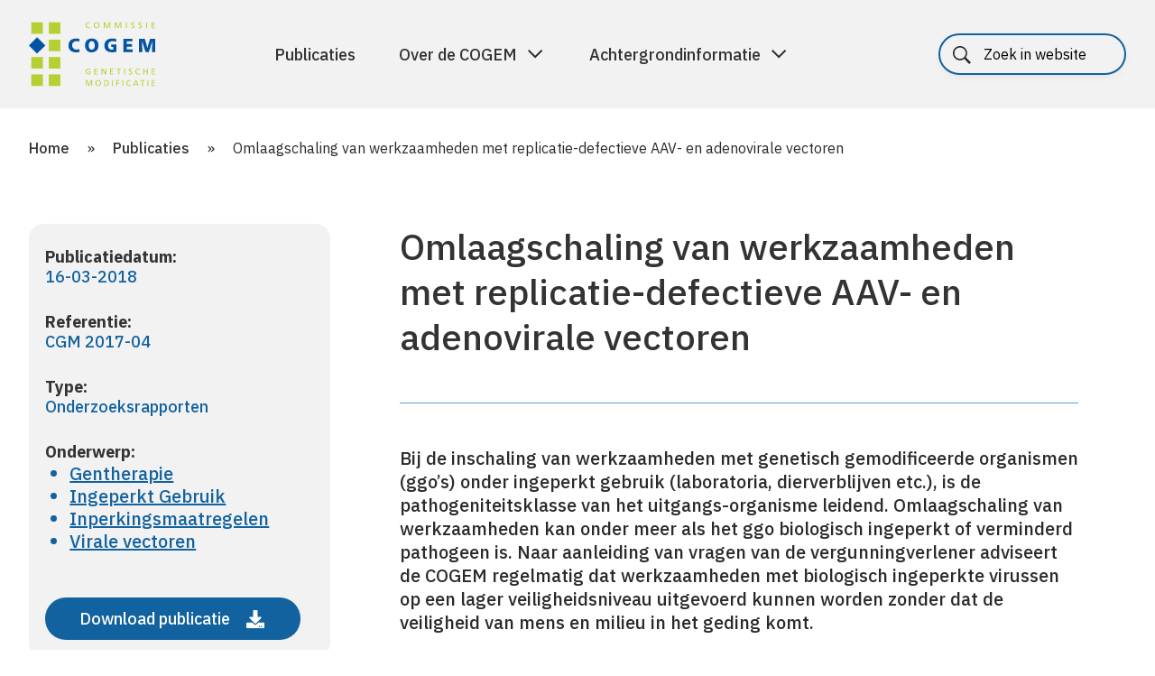

--- FILE ---
content_type: text/html; charset=UTF-8
request_url: https://cogem.net/publicatie/omlaagschaling-van-werkzaamheden-met-replicatie-defectieve-aav-en-adenovirale-vectoren/
body_size: 12858
content:
<!DOCTYPE html>
<!--[if lte IE 9]><html class="no-js legacy" lang="nl-NL"><![endif]-->
<!--[if gt IE 9]><!--><html class="no-js" lang="nl-NL"><!--<![endif]-->
<head>
    <meta charset="UTF-8" />
    <title>Omlaagschaling van werkzaamheden met replicatie-defectieve AAV- en adenovirale vectoren | COGEM</title>

    <meta http-equiv="X-UA-Compatible" content="IE=edge,chrome=1" />
    <meta http-equiv="Content-Type" content="text/html; charset=UTF-8" />
    <meta name="viewport" content="width=device-width,initial-scale=1" />
    <meta name="revisit-after" content="14 days">

    <link rel="icon" type="image/png"   sizes="32x32"   href="https://cogem.net/app/themes/cogem/assets/images/favicons/favicon-32x32.png">
<link rel="icon" type="image/png"   sizes="16x16"   href="https://cogem.net/app/themes/cogem/assets/images/favicons/favicon-16x16.png">
<link rel="apple-touch-icon"        sizes="180x180" href="https://cogem.net/app/themes/cogem/assets/images/favicons/apple-touch-icon.png">

<link rel="manifest" href="https://cogem.net/app/themes/cogem/assets/images/favicons/site.webmanifest">

<meta name="msapplication-TileColor"    content="#da532c">
<meta name="theme-color"                content="#ffffff">

    <meta name='robots' content='index, follow, max-image-preview:large, max-snippet:-1, max-video-preview:-1' />
	<style>img:is([sizes="auto" i], [sizes^="auto," i]) { contain-intrinsic-size: 3000px 1500px }</style>
	
	<!-- This site is optimized with the Yoast SEO plugin v25.9 - https://yoast.com/wordpress/plugins/seo/ -->
	<title>Omlaagschaling van werkzaamheden met replicatie-defectieve AAV- en adenovirale vectoren | COGEM</title>
	<link rel="canonical" href="https://cogem.net/publicatie/omlaagschaling-van-werkzaamheden-met-replicatie-defectieve-aav-en-adenovirale-vectoren/" />
	<meta property="og:locale" content="nl_NL" />
	<meta property="og:type" content="article" />
	<meta property="og:title" content="Omlaagschaling van werkzaamheden met replicatie-defectieve AAV- en adenovirale vectoren | COGEM" />
	<meta property="og:description" content="Bij de inschaling van werkzaamheden met genetisch gemodificeerde organismen (ggo’s) onder ingeperkt gebruik (laboratoria, dierverblijven etc.), is de pathogeniteitsklasse van het uitgangs-organisme leidend. Omlaagschaling van werkzaamheden kan onder meer als het ggo biologisch ingeperkt of verminderd pathogeen is. Naar aanleiding van vragen van de vergunningverlener adviseert de COGEM regelmatig dat werkzaamheden met biologisch ingeperkte virussen [&hellip;]" />
	<meta property="og:url" content="https://cogem.net/publicatie/omlaagschaling-van-werkzaamheden-met-replicatie-defectieve-aav-en-adenovirale-vectoren/" />
	<meta property="og:site_name" content="COGEM" />
	<meta property="article:modified_time" content="2024-05-14T07:56:28+00:00" />
	<meta property="og:image" content="https://cogem.net/app/uploads/2019/07/CGM-2017-4-web1.jpg" />
	<meta property="og:image:width" content="889" />
	<meta property="og:image:height" content="1263" />
	<meta property="og:image:type" content="image/jpeg" />
	<meta name="twitter:card" content="summary_large_image" />
	<meta name="twitter:site" content="@cogemnet" />
	<meta name="twitter:label1" content="Est. reading time" />
	<meta name="twitter:data1" content="1 minuut" />
	<script type="application/ld+json" class="yoast-schema-graph">{"@context":"https://schema.org","@graph":[{"@type":"WebPage","@id":"https://cogem.net/publicatie/omlaagschaling-van-werkzaamheden-met-replicatie-defectieve-aav-en-adenovirale-vectoren/","url":"https://cogem.net/publicatie/omlaagschaling-van-werkzaamheden-met-replicatie-defectieve-aav-en-adenovirale-vectoren/","name":"Omlaagschaling van werkzaamheden met replicatie-defectieve AAV- en adenovirale vectoren | COGEM","isPartOf":{"@id":"https://cogem.net/#website"},"primaryImageOfPage":{"@id":"https://cogem.net/publicatie/omlaagschaling-van-werkzaamheden-met-replicatie-defectieve-aav-en-adenovirale-vectoren/#primaryimage"},"image":{"@id":"https://cogem.net/publicatie/omlaagschaling-van-werkzaamheden-met-replicatie-defectieve-aav-en-adenovirale-vectoren/#primaryimage"},"thumbnailUrl":"https://cogem.net/app/uploads/2019/07/CGM-2017-4-web1-211x300.jpg","datePublished":"2019-07-15T08:53:09+00:00","dateModified":"2024-05-14T07:56:28+00:00","breadcrumb":{"@id":"https://cogem.net/publicatie/omlaagschaling-van-werkzaamheden-met-replicatie-defectieve-aav-en-adenovirale-vectoren/#breadcrumb"},"inLanguage":"nl","potentialAction":[{"@type":"ReadAction","target":["https://cogem.net/publicatie/omlaagschaling-van-werkzaamheden-met-replicatie-defectieve-aav-en-adenovirale-vectoren/"]}]},{"@type":"ImageObject","inLanguage":"nl","@id":"https://cogem.net/publicatie/omlaagschaling-van-werkzaamheden-met-replicatie-defectieve-aav-en-adenovirale-vectoren/#primaryimage","url":"https://cogem.net/app/uploads/2019/07/CGM-2017-4-web1.jpg","contentUrl":"https://cogem.net/app/uploads/2019/07/CGM-2017-4-web1.jpg","width":889,"height":1263},{"@type":"BreadcrumbList","@id":"https://cogem.net/publicatie/omlaagschaling-van-werkzaamheden-met-replicatie-defectieve-aav-en-adenovirale-vectoren/#breadcrumb","itemListElement":[{"@type":"ListItem","position":1,"name":"Home","item":"https://cogem.net/"},{"@type":"ListItem","position":2,"name":"Publicaties","item":"https://cogem.net/publicaties/"},{"@type":"ListItem","position":3,"name":"Omlaagschaling van werkzaamheden met replicatie-defectieve AAV- en adenovirale vectoren"}]},{"@type":"WebSite","@id":"https://cogem.net/#website","url":"https://cogem.net/","name":"Cogem","description":"","publisher":{"@id":"https://cogem.net/#organization"},"potentialAction":[{"@type":"SearchAction","target":{"@type":"EntryPoint","urlTemplate":"https://cogem.net/?s={search_term_string}"},"query-input":{"@type":"PropertyValueSpecification","valueRequired":true,"valueName":"search_term_string"}}],"inLanguage":"nl"},{"@type":"Organization","@id":"https://cogem.net/#organization","name":"Cogem","url":"https://cogem.net/","logo":{"@type":"ImageObject","inLanguage":"nl","@id":"https://cogem.net/#/schema/logo/image/","url":"https://cogem.net/app/uploads/2021/10/COGEM-logo-vierkant.png","contentUrl":"https://cogem.net/app/uploads/2021/10/COGEM-logo-vierkant.png","width":534,"height":534,"caption":"Cogem"},"image":{"@id":"https://cogem.net/#/schema/logo/image/"},"sameAs":["https://x.com/cogemnet","https://bsky.app/profile/cogem.bsky.social","https://nl.linkedin.com/company/cogem"]}]}</script>
	<!-- / Yoast SEO plugin. -->


<link rel='dns-prefetch' href='//cdn.jsdelivr.net' />
<link rel='dns-prefetch' href='//fonts.googleapis.com' />
<link rel='dns-prefetch' href='//maxcdn.bootstrapcdn.com' />
<link rel='stylesheet' id='wp-block-library-css' href='https://cogem.net/wp/wp-includes/css/dist/block-library/style.min.css?ver=6.8.3' type='text/css' media='all' />
<style id='classic-theme-styles-inline-css' type='text/css'>
/*! This file is auto-generated */
.wp-block-button__link{color:#fff;background-color:#32373c;border-radius:9999px;box-shadow:none;text-decoration:none;padding:calc(.667em + 2px) calc(1.333em + 2px);font-size:1.125em}.wp-block-file__button{background:#32373c;color:#fff;text-decoration:none}
</style>
<style id='global-styles-inline-css' type='text/css'>
:root{--wp--preset--aspect-ratio--square: 1;--wp--preset--aspect-ratio--4-3: 4/3;--wp--preset--aspect-ratio--3-4: 3/4;--wp--preset--aspect-ratio--3-2: 3/2;--wp--preset--aspect-ratio--2-3: 2/3;--wp--preset--aspect-ratio--16-9: 16/9;--wp--preset--aspect-ratio--9-16: 9/16;--wp--preset--color--black: #000000;--wp--preset--color--cyan-bluish-gray: #abb8c3;--wp--preset--color--white: #ffffff;--wp--preset--color--pale-pink: #f78da7;--wp--preset--color--vivid-red: #cf2e2e;--wp--preset--color--luminous-vivid-orange: #ff6900;--wp--preset--color--luminous-vivid-amber: #fcb900;--wp--preset--color--light-green-cyan: #7bdcb5;--wp--preset--color--vivid-green-cyan: #00d084;--wp--preset--color--pale-cyan-blue: #8ed1fc;--wp--preset--color--vivid-cyan-blue: #0693e3;--wp--preset--color--vivid-purple: #9b51e0;--wp--preset--gradient--vivid-cyan-blue-to-vivid-purple: linear-gradient(135deg,rgba(6,147,227,1) 0%,rgb(155,81,224) 100%);--wp--preset--gradient--light-green-cyan-to-vivid-green-cyan: linear-gradient(135deg,rgb(122,220,180) 0%,rgb(0,208,130) 100%);--wp--preset--gradient--luminous-vivid-amber-to-luminous-vivid-orange: linear-gradient(135deg,rgba(252,185,0,1) 0%,rgba(255,105,0,1) 100%);--wp--preset--gradient--luminous-vivid-orange-to-vivid-red: linear-gradient(135deg,rgba(255,105,0,1) 0%,rgb(207,46,46) 100%);--wp--preset--gradient--very-light-gray-to-cyan-bluish-gray: linear-gradient(135deg,rgb(238,238,238) 0%,rgb(169,184,195) 100%);--wp--preset--gradient--cool-to-warm-spectrum: linear-gradient(135deg,rgb(74,234,220) 0%,rgb(151,120,209) 20%,rgb(207,42,186) 40%,rgb(238,44,130) 60%,rgb(251,105,98) 80%,rgb(254,248,76) 100%);--wp--preset--gradient--blush-light-purple: linear-gradient(135deg,rgb(255,206,236) 0%,rgb(152,150,240) 100%);--wp--preset--gradient--blush-bordeaux: linear-gradient(135deg,rgb(254,205,165) 0%,rgb(254,45,45) 50%,rgb(107,0,62) 100%);--wp--preset--gradient--luminous-dusk: linear-gradient(135deg,rgb(255,203,112) 0%,rgb(199,81,192) 50%,rgb(65,88,208) 100%);--wp--preset--gradient--pale-ocean: linear-gradient(135deg,rgb(255,245,203) 0%,rgb(182,227,212) 50%,rgb(51,167,181) 100%);--wp--preset--gradient--electric-grass: linear-gradient(135deg,rgb(202,248,128) 0%,rgb(113,206,126) 100%);--wp--preset--gradient--midnight: linear-gradient(135deg,rgb(2,3,129) 0%,rgb(40,116,252) 100%);--wp--preset--font-size--small: 13px;--wp--preset--font-size--medium: 20px;--wp--preset--font-size--large: 36px;--wp--preset--font-size--x-large: 42px;--wp--preset--spacing--20: 0.44rem;--wp--preset--spacing--30: 0.67rem;--wp--preset--spacing--40: 1rem;--wp--preset--spacing--50: 1.5rem;--wp--preset--spacing--60: 2.25rem;--wp--preset--spacing--70: 3.38rem;--wp--preset--spacing--80: 5.06rem;--wp--preset--shadow--natural: 6px 6px 9px rgba(0, 0, 0, 0.2);--wp--preset--shadow--deep: 12px 12px 50px rgba(0, 0, 0, 0.4);--wp--preset--shadow--sharp: 6px 6px 0px rgba(0, 0, 0, 0.2);--wp--preset--shadow--outlined: 6px 6px 0px -3px rgba(255, 255, 255, 1), 6px 6px rgba(0, 0, 0, 1);--wp--preset--shadow--crisp: 6px 6px 0px rgba(0, 0, 0, 1);}:where(.is-layout-flex){gap: 0.5em;}:where(.is-layout-grid){gap: 0.5em;}body .is-layout-flex{display: flex;}.is-layout-flex{flex-wrap: wrap;align-items: center;}.is-layout-flex > :is(*, div){margin: 0;}body .is-layout-grid{display: grid;}.is-layout-grid > :is(*, div){margin: 0;}:where(.wp-block-columns.is-layout-flex){gap: 2em;}:where(.wp-block-columns.is-layout-grid){gap: 2em;}:where(.wp-block-post-template.is-layout-flex){gap: 1.25em;}:where(.wp-block-post-template.is-layout-grid){gap: 1.25em;}.has-black-color{color: var(--wp--preset--color--black) !important;}.has-cyan-bluish-gray-color{color: var(--wp--preset--color--cyan-bluish-gray) !important;}.has-white-color{color: var(--wp--preset--color--white) !important;}.has-pale-pink-color{color: var(--wp--preset--color--pale-pink) !important;}.has-vivid-red-color{color: var(--wp--preset--color--vivid-red) !important;}.has-luminous-vivid-orange-color{color: var(--wp--preset--color--luminous-vivid-orange) !important;}.has-luminous-vivid-amber-color{color: var(--wp--preset--color--luminous-vivid-amber) !important;}.has-light-green-cyan-color{color: var(--wp--preset--color--light-green-cyan) !important;}.has-vivid-green-cyan-color{color: var(--wp--preset--color--vivid-green-cyan) !important;}.has-pale-cyan-blue-color{color: var(--wp--preset--color--pale-cyan-blue) !important;}.has-vivid-cyan-blue-color{color: var(--wp--preset--color--vivid-cyan-blue) !important;}.has-vivid-purple-color{color: var(--wp--preset--color--vivid-purple) !important;}.has-black-background-color{background-color: var(--wp--preset--color--black) !important;}.has-cyan-bluish-gray-background-color{background-color: var(--wp--preset--color--cyan-bluish-gray) !important;}.has-white-background-color{background-color: var(--wp--preset--color--white) !important;}.has-pale-pink-background-color{background-color: var(--wp--preset--color--pale-pink) !important;}.has-vivid-red-background-color{background-color: var(--wp--preset--color--vivid-red) !important;}.has-luminous-vivid-orange-background-color{background-color: var(--wp--preset--color--luminous-vivid-orange) !important;}.has-luminous-vivid-amber-background-color{background-color: var(--wp--preset--color--luminous-vivid-amber) !important;}.has-light-green-cyan-background-color{background-color: var(--wp--preset--color--light-green-cyan) !important;}.has-vivid-green-cyan-background-color{background-color: var(--wp--preset--color--vivid-green-cyan) !important;}.has-pale-cyan-blue-background-color{background-color: var(--wp--preset--color--pale-cyan-blue) !important;}.has-vivid-cyan-blue-background-color{background-color: var(--wp--preset--color--vivid-cyan-blue) !important;}.has-vivid-purple-background-color{background-color: var(--wp--preset--color--vivid-purple) !important;}.has-black-border-color{border-color: var(--wp--preset--color--black) !important;}.has-cyan-bluish-gray-border-color{border-color: var(--wp--preset--color--cyan-bluish-gray) !important;}.has-white-border-color{border-color: var(--wp--preset--color--white) !important;}.has-pale-pink-border-color{border-color: var(--wp--preset--color--pale-pink) !important;}.has-vivid-red-border-color{border-color: var(--wp--preset--color--vivid-red) !important;}.has-luminous-vivid-orange-border-color{border-color: var(--wp--preset--color--luminous-vivid-orange) !important;}.has-luminous-vivid-amber-border-color{border-color: var(--wp--preset--color--luminous-vivid-amber) !important;}.has-light-green-cyan-border-color{border-color: var(--wp--preset--color--light-green-cyan) !important;}.has-vivid-green-cyan-border-color{border-color: var(--wp--preset--color--vivid-green-cyan) !important;}.has-pale-cyan-blue-border-color{border-color: var(--wp--preset--color--pale-cyan-blue) !important;}.has-vivid-cyan-blue-border-color{border-color: var(--wp--preset--color--vivid-cyan-blue) !important;}.has-vivid-purple-border-color{border-color: var(--wp--preset--color--vivid-purple) !important;}.has-vivid-cyan-blue-to-vivid-purple-gradient-background{background: var(--wp--preset--gradient--vivid-cyan-blue-to-vivid-purple) !important;}.has-light-green-cyan-to-vivid-green-cyan-gradient-background{background: var(--wp--preset--gradient--light-green-cyan-to-vivid-green-cyan) !important;}.has-luminous-vivid-amber-to-luminous-vivid-orange-gradient-background{background: var(--wp--preset--gradient--luminous-vivid-amber-to-luminous-vivid-orange) !important;}.has-luminous-vivid-orange-to-vivid-red-gradient-background{background: var(--wp--preset--gradient--luminous-vivid-orange-to-vivid-red) !important;}.has-very-light-gray-to-cyan-bluish-gray-gradient-background{background: var(--wp--preset--gradient--very-light-gray-to-cyan-bluish-gray) !important;}.has-cool-to-warm-spectrum-gradient-background{background: var(--wp--preset--gradient--cool-to-warm-spectrum) !important;}.has-blush-light-purple-gradient-background{background: var(--wp--preset--gradient--blush-light-purple) !important;}.has-blush-bordeaux-gradient-background{background: var(--wp--preset--gradient--blush-bordeaux) !important;}.has-luminous-dusk-gradient-background{background: var(--wp--preset--gradient--luminous-dusk) !important;}.has-pale-ocean-gradient-background{background: var(--wp--preset--gradient--pale-ocean) !important;}.has-electric-grass-gradient-background{background: var(--wp--preset--gradient--electric-grass) !important;}.has-midnight-gradient-background{background: var(--wp--preset--gradient--midnight) !important;}.has-small-font-size{font-size: var(--wp--preset--font-size--small) !important;}.has-medium-font-size{font-size: var(--wp--preset--font-size--medium) !important;}.has-large-font-size{font-size: var(--wp--preset--font-size--large) !important;}.has-x-large-font-size{font-size: var(--wp--preset--font-size--x-large) !important;}
:where(.wp-block-post-template.is-layout-flex){gap: 1.25em;}:where(.wp-block-post-template.is-layout-grid){gap: 1.25em;}
:where(.wp-block-columns.is-layout-flex){gap: 2em;}:where(.wp-block-columns.is-layout-grid){gap: 2em;}
:root :where(.wp-block-pullquote){font-size: 1.5em;line-height: 1.6;}
</style>
<link rel='stylesheet' id='wpml-legacy-horizontal-list-0-css' href='https://cogem.net/app/plugins/sitepress-multilingual-cms/templates/language-switchers/legacy-list-horizontal/style.min.css?ver=1' type='text/css' media='all' />
<link rel='stylesheet' id='bp-vendor-style-css' href='https://cogem.net/app/themes/cogem/assets/css/vendor.min.css?ver=1766046102' type='text/css' media='all' />
<link rel='stylesheet' id='bp-style-css' href='https://cogem.net/app/themes/cogem/assets/css/style.min.css?ver=1766046102' type='text/css' media='all' />
<link rel='stylesheet' id='googleFonts-css' href='https://fonts.googleapis.com/css?family=Open+Sans%3A400%2C400i%2C700%2C700i&#038;ver=6.8.3' type='text/css' media='all' />
<link rel='stylesheet' id='fa-css' href='https://maxcdn.bootstrapcdn.com/font-awesome/4.7.0/css/font-awesome.min.css?ver=4.7.0' type='text/css' media='all' />
<link rel='stylesheet' id='swiper-css' href='https://cdn.jsdelivr.net/npm/swiper@11/swiper-bundle.min.css?ver=11.2.10' type='text/css' media='all' />
<link rel='stylesheet' id='flick-css' href='https://cogem.net/app/plugins/mailchimp/assets/css/flick/flick.css?ver=2.0.0' type='text/css' media='all' />
<link rel='stylesheet' id='mailchimp_sf_main_css-css' href='https://cogem.net/app/plugins/mailchimp/assets/css/frontend.css?ver=2.0.0' type='text/css' media='all' />
<script type="text/javascript" id="wpml-cookie-js-extra">
/* <![CDATA[ */
var wpml_cookies = {"wp-wpml_current_language":{"value":"nl","expires":1,"path":"\/"}};
var wpml_cookies = {"wp-wpml_current_language":{"value":"nl","expires":1,"path":"\/"}};
/* ]]> */
</script>
<script type="text/javascript" src="https://cogem.net/app/plugins/sitepress-multilingual-cms/res/js/cookies/language-cookie.js?ver=481990" id="wpml-cookie-js" defer="defer" data-wp-strategy="defer"></script>
<script type="text/javascript" src="https://cogem.net/app/themes/cogem/assets/js/vendor.min.js?ver=1766046102" id="bp-js-js"></script>
<script type="text/javascript" src="https://cogem.net/app/themes/cogem/assets/js/script.min.js?ver=1766046102" id="bp-app-js-js"></script>
<script type="text/javascript" src="https://cogem.net/app/themes/cogem/assets/js/jquery-3.7.1.js?ver=1766046102" id="jquery-js-js"></script>
<script type="text/javascript" src="https://cogem.net/app/themes/cogem/assets/js/accessibility.js?ver=1766046102" id="accessibility-js-js"></script>
<script type="text/javascript" src="https://cdn.jsdelivr.net/npm/swiper@11/swiper-bundle.min.js?ver=11.2.10" id="swiper-js-js"></script>
<link rel="https://api.w.org/" href="https://cogem.net/wp-json/" /><link rel="EditURI" type="application/rsd+xml" title="RSD" href="https://cogem.net/wp/xmlrpc.php?rsd" />
<link rel="alternate" title="oEmbed (JSON)" type="application/json+oembed" href="https://cogem.net/wp-json/oembed/1.0/embed?url=https%3A%2F%2Fcogem.net%2Fpublicatie%2Fomlaagschaling-van-werkzaamheden-met-replicatie-defectieve-aav-en-adenovirale-vectoren%2F" />
<link rel="alternate" title="oEmbed (XML)" type="text/xml+oembed" href="https://cogem.net/wp-json/oembed/1.0/embed?url=https%3A%2F%2Fcogem.net%2Fpublicatie%2Fomlaagschaling-van-werkzaamheden-met-replicatie-defectieve-aav-en-adenovirale-vectoren%2F&#038;format=xml" />
<meta name="generator" content="WPML ver:4.8.1 stt:37,1;" />
<script type="text/javascript">var ajaxurl = "https://cogem.net/wp/wp-admin/admin-ajax.php";</script>

</head>
<body class="wp-singular cogem_publication-template-default single single-cogem_publication postid-13864 wp-theme-cogem front-end visitor" itemscope itemtype="//schema.org/WebPage">
<a href="#main-content" class="skip-link" tabindex="0">Spring naar de hoofdinhoud</a>

<header class="header--topbar">
    <div class="container container--header">

        <div class="header__logo">
            <a href="https://cogem.net" class="header__logo--link" aria-label="Home">
                <img class="header__logo--image" src="https://cogem.net/app/themes/cogem/assets/images/logo.svg" alt="Commissie Cogem genetische modificatie">
            </a>
        </div>

        <nav class="nav nav--topbar">

            <!--<div class="nav__trigger--mobile" tabindex="0" aria-label="Hoofdmenu" role="button">
                <div class="nav__trigger--icon">
                    <span></span>
                    <span></span>
                    <span></span>
                </div>
            </div>-->

            <button class="nav-toggle" aria-expanded="false" aria-controls="mobile-nav">
                <span class="nav-toggle__bar"></span>
                <span class="nav-toggle__bar"></span>
                <span class="nav-toggle__bar"></span>
                <span class="sr-only">Menu</span>
            </button>

            <div class="nav__items">
                                

<div class="search search--main">
    <form class="form form--search" action="https://cogem.net" method="get">
        <fieldset>
            <div class="form__item form__item--simple">
                <span class="search__label search__label--hidden" id="header__label">
                                        Search
                </span>
                                <input type="search" name="s" class="search__input" placeholder="Zoek in website" aria-label="Zoeken" />
                <button type="submit" class="button button--submit" aria-label="Zoekopdracht uitvoeren">
                    <svg xmlns="http://www.w3.org/2000/svg" width="14" height="23" viewBox="0 0 14 23" aria-labelledby="search-title search-description" role="img">
                        <title id="search-title">Zoeken</title>
                        <desc id="search-description">Doorzoek de website</desc>
                        <path fill="#ffffff" fill-rule="nonzero" d="M0 1.586L1.477.25 13.5 11.5 1.477 22.75 0 21.414 10.547 11.5z"/>
                    </svg>
                </button>
            </div>
        </fieldset>
    </form>
</div>

    <ul class="nav__list nav__list--topmenu"><!--
                    --><li class="nav__list--item  menu-item menu-item-type-post_type_archive menu-item-object-cogem_publication menu-item-77">
                            <a class="nav__link" href="https://cogem.net/publicaties/">Publicaties</a>
                            </li><!--
                    --><li class="nav__list--item has-children menu-item menu-item-type-post_type menu-item-object-page menu-item-has-children menu-item-22762">
                                <a class="nav__link menu-parent" data-target="item-2" aria-expanded="false" aria-controls="item-2" href="https://cogem.net/over-de-cogem/">Over de COGEM </a>
                    <span class="menu-parent-mobile"></span>
                            </li><!--
                    --><li class="nav__list--item has-children menu-item menu-item-type-post_type menu-item-object-page menu-item-has-children menu-item-22783">
                                <a class="nav__link menu-parent" data-target="item-3" aria-expanded="false" aria-controls="item-3" href="https://cogem.net/achtergrondinformatie/">Achtergrondinformatie </a>
                    <span class="menu-parent-mobile"></span>
                            </li><!--
            --></ul>


<div class="wpml-ls-statics-shortcode_actions wpml-ls wpml-ls-legacy-list-horizontal">
	<ul role="menu"><li class="wpml-ls-slot-shortcode_actions wpml-ls-item wpml-ls-item-nl wpml-ls-current-language wpml-ls-first-item wpml-ls-last-item wpml-ls-item-legacy-list-horizontal" role="none">
				<a href="https://cogem.net/publicatie/omlaagschaling-van-werkzaamheden-met-replicatie-defectieve-aav-en-adenovirale-vectoren/" class="wpml-ls-link" role="menuitem" >
                    <span class="wpml-ls-native" role="menuitem">Nederlands</span></a>
			</li></ul>
</div>

            </div>

            
<div class="search">
    <form class="form form--search" action="https://cogem.net" method="get">
        <fieldset>
            <div class="form__item form__item--simple">
                <span class="search__label search__label--hidden" id="header__label">
                                        Search
                </span>
                                <input type="search" name="s" class="search__input" placeholder="Zoek in website" aria-label="Zoeken" />
                <button type="submit" class="button button--submit" aria-label="Zoekopdracht uitvoeren">
                    <svg xmlns="http://www.w3.org/2000/svg" width="14" height="23" viewBox="0 0 14 23" aria-labelledby="search-title search-description" role="img">
                        <title id="search-title">Zoeken</title>
                        <desc id="search-description">Doorzoek de website</desc>
                        <path fill="#ffffff" fill-rule="nonzero" d="M0 1.586L1.477.25 13.5 11.5 1.477 22.75 0 21.414 10.547 11.5z"/>
                    </svg>
                </button>
            </div>
        </fieldset>
    </form>
</div>
        </nav>
    </div>

            <div class="mega-panels">
                            <section id="item-1" class="mega-panel" hidden tabindex="-1" aria-label="Submenu">
                    <div class="container">
                        <div class="mega-content">
                            <div class="mega-content-col">

                                <span class="mega-content-title">Publicaties</span>
                                <ul>
                                                                    </ul>
                                
                                                            </div>
                            <div class="mega-content-col">
                                
                                                            </div>
                        </div>
                    </div>
                </section>
                            <section id="item-2" class="mega-panel" hidden tabindex="-1" aria-label="Submenu">
                    <div class="container">
                        <div class="mega-content">
                            <div class="mega-content-col">

                                <span class="mega-content-title">Over de COGEM</span>
                                <ul>
                                                                            <li class="nav__dropdown--item">
                                            <a class="nav__link nav__dropdown--link  nav__dropdown--sublink" href="https://cogem.net/over-de-cogem/wettelijke-taak/">Wettelijke taak</a>
                                             <span class="nav__dropdown--sublink-mobile"></span>
                                                                                            <ul class="nav--sub-dropdown">
                                                                                                            <li class="nav__dropdown--item">
                                                            <a class="nav__link nav__dropdown--link" href="https://cogem.net/over-de-cogem/wettelijke-taak/advisering-en-signalering/">
                                                                Advisering en signalering
                                                            </a>
                                                        </li>
                                                                                                    </ul>
                                                                                    </li>
                                                                            <li class="nav__dropdown--item">
                                            <a class="nav__link nav__dropdown--link  nav__dropdown--sublink" href="https://cogem.net/over-de-cogem/organisatie/">Organisatie</a>
                                             <span class="nav__dropdown--sublink-mobile"></span>
                                                                                            <ul class="nav--sub-dropdown">
                                                                                                            <li class="nav__dropdown--item">
                                                            <a class="nav__link nav__dropdown--link" href="https://cogem.net/leden/">
                                                                De leden van de COGEM
                                                            </a>
                                                        </li>
                                                                                                            <li class="nav__dropdown--item">
                                                            <a class="nav__link nav__dropdown--link" href="https://cogem.net/over-de-cogem/organisatie/subcommissies/">
                                                                Subcommissies
                                                            </a>
                                                        </li>
                                                                                                            <li class="nav__dropdown--item">
                                                            <a class="nav__link nav__dropdown--link" href="https://cogem.net/over-de-cogem/organisatie/dagelijks-bestuur/">
                                                                Dagelijks bestuur
                                                            </a>
                                                        </li>
                                                                                                            <li class="nav__dropdown--item">
                                                            <a class="nav__link nav__dropdown--link" href="https://cogem.net/over-de-cogem/organisatie/secretariaat/">
                                                                Secretariaat
                                                            </a>
                                                        </li>
                                                                                                    </ul>
                                                                                    </li>
                                                                            <li class="nav__dropdown--item">
                                            <a class="nav__link nav__dropdown--link " href="https://cogem.net/over-de-cogem/andere-activiteiten/">Andere activiteiten</a>
                                            
                                                                                    </li>
                                                                            <li class="nav__dropdown--item">
                                            <a class="nav__link nav__dropdown--link  nav__dropdown--sublink" href="https://cogem.net/over-de-cogem/werkwijze/">Werkwijze</a>
                                             <span class="nav__dropdown--sublink-mobile"></span>
                                                                                            <ul class="nav--sub-dropdown">
                                                                                                            <li class="nav__dropdown--item">
                                                            <a class="nav__link nav__dropdown--link" href="https://cogem.net/over-de-cogem/werkwijze/totstandkoming-advies/">
                                                                Totstandkoming advies
                                                            </a>
                                                        </li>
                                                                                                            <li class="nav__dropdown--item">
                                                            <a class="nav__link nav__dropdown--link" href="https://cogem.net/over-de-cogem/werkwijze/integriteit-en-onafhankelijkheid/">
                                                                Integriteit en onafhankelijkheid
                                                            </a>
                                                        </li>
                                                                                                            <li class="nav__dropdown--item">
                                                            <a class="nav__link nav__dropdown--link" href="https://cogem.net/over-de-cogem/werkwijze/toekenning-onderzoeksprojecten/">
                                                                Toekenning onderzoeksproject
                                                            </a>
                                                        </li>
                                                                                                    </ul>
                                                                                    </li>
                                                                            <li class="nav__dropdown--item">
                                            <a class="nav__link nav__dropdown--link " href="https://cogem.net/over-de-cogem/contact/">Contact</a>
                                            
                                                                                    </li>
                                                                    </ul>
                                
                                                            </div>
                            <div class="mega-content-col">
                                
                                                                    <div class="featured">
                                                                                    
                                                                                            <div class="teaser--page blue">
    <div class="teaser-content">
        <h3>De leden van de COGEM</h3>
        <p></p>
    </div>
    <div class="teaser-footer">
        <div class="teaser-link">
            <a href="https://cogem.net/menu-onze-leden/" class="button button--icon">
                Bekijk meer

                <svg xmlns="http://www.w3.org/2000/svg" width="20" height="20" viewBox="0 0 20 20" fill="none">
                    <mask id="mask0_311_2241" style="mask-type:alpha" maskUnits="userSpaceOnUse" x="0" y="0"
                          width="20" height="20">
                        <rect x="20" width="20" height="20" transform="rotate(90 20 0)" fill="#D9D9D9"/>
                    </mask>
                    <g mask="url(#mask0_311_2241)">
                        <path
                            d="M3.58114 10.4084L3.58114 8.75846L14.8948 8.75846L9.82725 3.69086L11.0058 2.51235L18.0768 9.58342L11.0058 16.6545L9.82725 15.476L14.8948 10.4084L3.58114 10.4084Z"
                            fill="white"/>
                    </g>
                </svg>
            </a>
        </div>
    </div>
</div>
                                            
                                                                                    
                                                                                            <div class="teaser--page green">
    <div class="teaser-content">
        <h3>Advisering en signalering</h3>
        <p></p>
    </div>
    <div class="teaser-footer">
        <div class="teaser-link">
            <a href="https://cogem.net/over-de-cogem/wettelijke-taak/advisering-en-signalering/" class="button button--icon">
                Bekijk meer

                <svg xmlns="http://www.w3.org/2000/svg" width="20" height="20" viewBox="0 0 20 20" fill="none">
                    <mask id="mask0_311_2241" style="mask-type:alpha" maskUnits="userSpaceOnUse" x="0" y="0"
                          width="20" height="20">
                        <rect x="20" width="20" height="20" transform="rotate(90 20 0)" fill="#D9D9D9"/>
                    </mask>
                    <g mask="url(#mask0_311_2241)">
                        <path
                            d="M3.58114 10.4084L3.58114 8.75846L14.8948 8.75846L9.82725 3.69086L11.0058 2.51235L18.0768 9.58342L11.0058 16.6545L9.82725 15.476L14.8948 10.4084L3.58114 10.4084Z"
                            fill="white"/>
                    </g>
                </svg>
            </a>
        </div>
    </div>
</div>
                                            
                                                                            </div>
                                                            </div>
                        </div>
                    </div>
                </section>
                            <section id="item-3" class="mega-panel" hidden tabindex="-1" aria-label="Submenu">
                    <div class="container">
                        <div class="mega-content">
                            <div class="mega-content-col">

                                <span class="mega-content-title">Achtergrondinformatie</span>
                                <ul>
                                                                            <li class="nav__dropdown--item">
                                            <a class="nav__link nav__dropdown--link  nav__dropdown--sublink" href="https://cogem.net/achtergrondinformatie/regelgeving-vergunningverlening/">Regelgeving</a>
                                             <span class="nav__dropdown--sublink-mobile"></span>
                                                                                            <ul class="nav--sub-dropdown">
                                                                                                            <li class="nav__dropdown--item">
                                                            <a class="nav__link nav__dropdown--link" href="https://cogem.net/achtergrondinformatie/regelgeving-vergunningverlening/nationale-wet-en-regelgeving/">
                                                                Nederlandse wet- en regelgeving
                                                            </a>
                                                        </li>
                                                                                                            <li class="nav__dropdown--item">
                                                            <a class="nav__link nav__dropdown--link" href="https://cogem.net/achtergrondinformatie/regelgeving-vergunningverlening/europese-wet-en-regelgeving/">
                                                                Europese wet- en regelgeving
                                                            </a>
                                                        </li>
                                                                                                            <li class="nav__dropdown--item">
                                                            <a class="nav__link nav__dropdown--link" href="https://cogem.net/achtergrondinformatie/regelgeving-vergunningverlening/betrokken-partijen/">
                                                                Betrokken partijen
                                                            </a>
                                                        </li>
                                                                                                    </ul>
                                                                                    </li>
                                                                            <li class="nav__dropdown--item">
                                            <a class="nav__link nav__dropdown--link " href="https://cogem.net/achtergrondinformatie/vergunningverlening/">Vergunningverlening</a>
                                            
                                                                                    </li>
                                                                            <li class="nav__dropdown--item">
                                            <a class="nav__link nav__dropdown--link  nav__dropdown--sublink" href="https://cogem.net/achtergrondinformatie/risicobeoordeling/">Risicobeoordeling</a>
                                             <span class="nav__dropdown--sublink-mobile"></span>
                                                                                            <ul class="nav--sub-dropdown">
                                                                                                            <li class="nav__dropdown--item">
                                                            <a class="nav__link nav__dropdown--link" href="https://cogem.net/achtergrondinformatie/risicobeoordeling/classificatie-organismen/">
                                                                Classificatie organismen
                                                            </a>
                                                        </li>
                                                                                                            <li class="nav__dropdown--item">
                                                            <a class="nav__link nav__dropdown--link" href="https://cogem.net/achtergrondinformatie/risicobeoordeling/inperking-experimenten/">
                                                                Inperking experimenten
                                                            </a>
                                                        </li>
                                                                                                    </ul>
                                                                                    </li>
                                                                    </ul>
                                
                                                            </div>
                            <div class="mega-content-col">
                                
                                                                    <div class="featured">
                                                                                    
                                                                                            <div class="teaser--page blue">
    <div class="teaser-content">
        <h3>Genetische modificatie</h3>
        <p></p>
    </div>
    <div class="teaser-footer">
        <div class="teaser-link">
            <a href="https://cogem.net/achtergrondinformatie/genetische-modificatie/" class="button button--icon">
                Bekijk meer

                <svg xmlns="http://www.w3.org/2000/svg" width="20" height="20" viewBox="0 0 20 20" fill="none">
                    <mask id="mask0_311_2241" style="mask-type:alpha" maskUnits="userSpaceOnUse" x="0" y="0"
                          width="20" height="20">
                        <rect x="20" width="20" height="20" transform="rotate(90 20 0)" fill="#D9D9D9"/>
                    </mask>
                    <g mask="url(#mask0_311_2241)">
                        <path
                            d="M3.58114 10.4084L3.58114 8.75846L14.8948 8.75846L9.82725 3.69086L11.0058 2.51235L18.0768 9.58342L11.0058 16.6545L9.82725 15.476L14.8948 10.4084L3.58114 10.4084Z"
                            fill="white"/>
                    </g>
                </svg>
            </a>
        </div>
    </div>
</div>
                                            
                                                                                    
                                                                                            <div class="teaser--page green">
    <div class="teaser-content">
        <h3>Extra informatie &#038; links</h3>
        <p></p>
    </div>
    <div class="teaser-footer">
        <div class="teaser-link">
            <a href="https://cogem.net/achtergrondinformatie/extra-informatie-links/" class="button button--icon">
                Bekijk meer

                <svg xmlns="http://www.w3.org/2000/svg" width="20" height="20" viewBox="0 0 20 20" fill="none">
                    <mask id="mask0_311_2241" style="mask-type:alpha" maskUnits="userSpaceOnUse" x="0" y="0"
                          width="20" height="20">
                        <rect x="20" width="20" height="20" transform="rotate(90 20 0)" fill="#D9D9D9"/>
                    </mask>
                    <g mask="url(#mask0_311_2241)">
                        <path
                            d="M3.58114 10.4084L3.58114 8.75846L14.8948 8.75846L9.82725 3.69086L11.0058 2.51235L18.0768 9.58342L11.0058 16.6545L9.82725 15.476L14.8948 10.4084L3.58114 10.4084Z"
                            fill="white"/>
                    </g>
                </svg>
            </a>
        </div>
    </div>
</div>
                                            
                                                                            </div>
                                                            </div>
                        </div>
                    </div>
                </section>
                    </div>
    
    <nav id="mobile-nav" class="mobile-nav" aria-hidden="true">

    
<div class="search">
    <form class="form form--search" action="https://cogem.net" method="get">
        <fieldset>
            <div class="form__item form__item--simple">
                <span class="search__label search__label--hidden" id="header__label">
                                        Search
                </span>
                                <input type="search" name="s" class="search__input" placeholder="Zoek in website" aria-label="Zoeken" />
                <button type="submit" class="button button--submit" aria-label="Zoekopdracht uitvoeren">
                    <svg xmlns="http://www.w3.org/2000/svg" width="14" height="23" viewBox="0 0 14 23" aria-labelledby="search-title search-description" role="img">
                        <title id="search-title">Zoeken</title>
                        <desc id="search-description">Doorzoek de website</desc>
                        <path fill="#ffffff" fill-rule="nonzero" d="M0 1.586L1.477.25 13.5 11.5 1.477 22.75 0 21.414 10.547 11.5z"/>
                    </svg>
                </button>
            </div>
        </fieldset>
    </form>
</div>

    <ul class="mobile-nav__list">
                    <li class="mobile-nav__item
          
          ">

    <a href="https://cogem.net/publicaties/" class="mobile-nav__link">
        Publicaties
    </a>

        
    </li>
                    <li class="mobile-nav__item
           has-children
          ">

    <a href="https://cogem.net/over-de-cogem/" class="mobile-nav__link">
        Over de COGEM
    </a>

                <button class="mobile-nav__submenu-toggle" aria-expanded="false" type="button">
            <span class="sr-only">Submenu openen voor Over de COGEM</span>
            <span class="mobile-nav__submenu-icon"></span>
        </button>
    
            <ul class="mobile-nav__submenu">
                            <li class="mobile-nav__item
           has-children
          ">

    <a href="https://cogem.net/over-de-cogem/wettelijke-taak/" class="mobile-nav__link">
        Wettelijke taak
    </a>

                <button class="mobile-nav__submenu-toggle" aria-expanded="false" type="button">
            <span class="sr-only">Submenu openen voor Wettelijke taak</span>
            <span class="mobile-nav__submenu-icon"></span>
        </button>
    
            <ul class="mobile-nav__submenu">
                            <li class="mobile-nav__item
          
          ">

    <a href="https://cogem.net/over-de-cogem/wettelijke-taak/advisering-en-signalering/" class="mobile-nav__link">
        Advisering en signalering
    </a>

        
    </li>
                    </ul>
    </li>
                            <li class="mobile-nav__item
           has-children
          ">

    <a href="https://cogem.net/over-de-cogem/organisatie/" class="mobile-nav__link">
        Organisatie
    </a>

                <button class="mobile-nav__submenu-toggle" aria-expanded="false" type="button">
            <span class="sr-only">Submenu openen voor Organisatie</span>
            <span class="mobile-nav__submenu-icon"></span>
        </button>
    
            <ul class="mobile-nav__submenu">
                            <li class="mobile-nav__item
          
          ">

    <a href="https://cogem.net/leden/" class="mobile-nav__link">
        De leden van de COGEM
    </a>

        
    </li>
                            <li class="mobile-nav__item
          
          ">

    <a href="https://cogem.net/over-de-cogem/organisatie/subcommissies/" class="mobile-nav__link">
        Subcommissies
    </a>

        
    </li>
                            <li class="mobile-nav__item
          
          ">

    <a href="https://cogem.net/over-de-cogem/organisatie/dagelijks-bestuur/" class="mobile-nav__link">
        Dagelijks bestuur
    </a>

        
    </li>
                            <li class="mobile-nav__item
          
          ">

    <a href="https://cogem.net/over-de-cogem/organisatie/secretariaat/" class="mobile-nav__link">
        Secretariaat
    </a>

        
    </li>
                    </ul>
    </li>
                            <li class="mobile-nav__item
          
          ">

    <a href="https://cogem.net/over-de-cogem/andere-activiteiten/" class="mobile-nav__link">
        Andere activiteiten
    </a>

        
    </li>
                            <li class="mobile-nav__item
           has-children
          ">

    <a href="https://cogem.net/over-de-cogem/werkwijze/" class="mobile-nav__link">
        Werkwijze
    </a>

                <button class="mobile-nav__submenu-toggle" aria-expanded="false" type="button">
            <span class="sr-only">Submenu openen voor Werkwijze</span>
            <span class="mobile-nav__submenu-icon"></span>
        </button>
    
            <ul class="mobile-nav__submenu">
                            <li class="mobile-nav__item
          
          ">

    <a href="https://cogem.net/over-de-cogem/werkwijze/totstandkoming-advies/" class="mobile-nav__link">
        Totstandkoming advies
    </a>

        
    </li>
                            <li class="mobile-nav__item
          
          ">

    <a href="https://cogem.net/over-de-cogem/werkwijze/integriteit-en-onafhankelijkheid/" class="mobile-nav__link">
        Integriteit en onafhankelijkheid
    </a>

        
    </li>
                            <li class="mobile-nav__item
          
          ">

    <a href="https://cogem.net/over-de-cogem/werkwijze/toekenning-onderzoeksprojecten/" class="mobile-nav__link">
        Toekenning onderzoeksproject
    </a>

        
    </li>
                    </ul>
    </li>
                            <li class="mobile-nav__item
          
          ">

    <a href="https://cogem.net/over-de-cogem/contact/" class="mobile-nav__link">
        Contact
    </a>

        
    </li>
                    </ul>
    </li>
                    <li class="mobile-nav__item
           has-children
          ">

    <a href="https://cogem.net/achtergrondinformatie/" class="mobile-nav__link">
        Achtergrondinformatie
    </a>

                <button class="mobile-nav__submenu-toggle" aria-expanded="false" type="button">
            <span class="sr-only">Submenu openen voor Achtergrondinformatie</span>
            <span class="mobile-nav__submenu-icon"></span>
        </button>
    
            <ul class="mobile-nav__submenu">
                            <li class="mobile-nav__item
           has-children
          ">

    <a href="https://cogem.net/achtergrondinformatie/regelgeving-vergunningverlening/" class="mobile-nav__link">
        Regelgeving
    </a>

                <button class="mobile-nav__submenu-toggle" aria-expanded="false" type="button">
            <span class="sr-only">Submenu openen voor Regelgeving</span>
            <span class="mobile-nav__submenu-icon"></span>
        </button>
    
            <ul class="mobile-nav__submenu">
                            <li class="mobile-nav__item
          
          ">

    <a href="https://cogem.net/achtergrondinformatie/regelgeving-vergunningverlening/nationale-wet-en-regelgeving/" class="mobile-nav__link">
        Nederlandse wet- en regelgeving
    </a>

        
    </li>
                            <li class="mobile-nav__item
          
          ">

    <a href="https://cogem.net/achtergrondinformatie/regelgeving-vergunningverlening/europese-wet-en-regelgeving/" class="mobile-nav__link">
        Europese wet- en regelgeving
    </a>

        
    </li>
                            <li class="mobile-nav__item
          
          ">

    <a href="https://cogem.net/achtergrondinformatie/regelgeving-vergunningverlening/betrokken-partijen/" class="mobile-nav__link">
        Betrokken partijen
    </a>

        
    </li>
                    </ul>
    </li>
                            <li class="mobile-nav__item
          
          ">

    <a href="https://cogem.net/achtergrondinformatie/vergunningverlening/" class="mobile-nav__link">
        Vergunningverlening
    </a>

        
    </li>
                            <li class="mobile-nav__item
           has-children
          ">

    <a href="https://cogem.net/achtergrondinformatie/risicobeoordeling/" class="mobile-nav__link">
        Risicobeoordeling
    </a>

                <button class="mobile-nav__submenu-toggle" aria-expanded="false" type="button">
            <span class="sr-only">Submenu openen voor Risicobeoordeling</span>
            <span class="mobile-nav__submenu-icon"></span>
        </button>
    
            <ul class="mobile-nav__submenu">
                            <li class="mobile-nav__item
          
          ">

    <a href="https://cogem.net/achtergrondinformatie/risicobeoordeling/classificatie-organismen/" class="mobile-nav__link">
        Classificatie organismen
    </a>

        
    </li>
                            <li class="mobile-nav__item
          
          ">

    <a href="https://cogem.net/achtergrondinformatie/risicobeoordeling/inperking-experimenten/" class="mobile-nav__link">
        Inperking experimenten
    </a>

        
    </li>
                    </ul>
    </li>
                    </ul>
    </li>
            </ul>

    
<div class="wpml-ls-statics-shortcode_actions wpml-ls wpml-ls-legacy-list-horizontal">
	<ul role="menu"><li class="wpml-ls-slot-shortcode_actions wpml-ls-item wpml-ls-item-nl wpml-ls-current-language wpml-ls-first-item wpml-ls-last-item wpml-ls-item-legacy-list-horizontal" role="none">
				<a href="https://cogem.net/publicatie/omlaagschaling-van-werkzaamheden-met-replicatie-defectieve-aav-en-adenovirale-vectoren/" class="wpml-ls-link" role="menuitem" >
                    <span class="wpml-ls-native" role="menuitem">Nederlands</span></a>
			</li></ul>
</div>

</nav>
</header>

<main id="main-content" class="site__content">

    <div class="block block--breadcrumb">
    <div class="container">
                    <span><span><a href="https://cogem.net/">Home</a></span> » <span><a href="https://cogem.net/publicaties/">Publicaties</a></span> » <span class="breadcrumb_last" aria-current="page">Omlaagschaling van werkzaamheden met replicatie-defectieve AAV- en adenovirale vectoren</span></span>
            </div>
</div>


    
    <section class="section section--with-sidebar">
        <div class="container container--grid">

                            
                
    <aside class="article__aside">
                <div class="meta meta--publication">
            <ul class="meta__list">
                <li class="meta__item">
                    <strong>Publicatiedatum:</strong>
                    16-03-2018
                </li>
                <li class="meta__item">
                    <strong>Referentie:</strong>
                    CGM 2017-04
                </li>

                                                <li class="meta__item">
                    <strong>Type:</strong>
                    Onderzoeksrapporten
                </li>
                
                                                <li class="meta__item">
                    <strong>Onderwerp:</strong>

                    <ul>
                                            <li><a href="https://cogem.net/thema/gentherapie/">Gentherapie</a></li>
                                            <li><a href="https://cogem.net/thema/ingeperkt-gebruik/">Ingeperkt Gebruik</a></li>
                                            <li><a href="https://cogem.net/thema/inperkingsmaatregelen/">Inperkingsmaatregelen</a></li>
                                            <li><a href="https://cogem.net/thema/virale-vectoren/">Virale vectoren</a></li>
                                        </ul>
                </li>
                            </ul>

                            
    
    
        
                
                    <section class="block block--downloads">
                <a href="https://cogem.net/app/uploads/2019/07/CGM-2017-04-Omlaagschaling-werkzaamheden-replicatie-defectieve-AAV-en-AdV-vectoren.pdf" class="downloads__item--link button button--download" target="_blank"
                   rel="noopener">
                    <span class="content">
                        Download publicatie
                    </span>
                </a>
            </section>
        
    

                    </div>
            </aside>
            
            <article class="article__main">
                
    
<div class="article__heading article__heading--publication">
    <h1 class="block__header" >
        Omlaagschaling van werkzaamheden met replicatie-defectieve AAV- en adenovirale vectoren
    </h1>
</div>

    <section class="block block--text">
        <div class="block__content">
                            <p>Bij de inschaling van werkzaamheden met genetisch gemodificeerde organismen (ggo’s) onder ingeperkt gebruik (laboratoria, dierverblijven etc.), is de pathogeniteitsklasse van het uitgangs-organisme leidend. Omlaagschaling van werkzaamheden kan onder meer als het ggo biologisch ingeperkt of verminderd pathogeen is. Naar aanleiding van vragen van de vergunningverlener adviseert de COGEM regelmatig dat werkzaamheden met biologisch ingeperkte virussen op een lager veiligheidsniveau uitgevoerd kunnen worden zonder dat de veiligheid van mens en milieu in het geding komt.</p>
<p>Bij biomedisch onderzoek wordt veel gebruik gemaakt van vectorsystemen gebaseerd op adenovirus (AdV) en <em>Adeno-associated virus</em> (AAV). De afgelopen jaren zijn er steeds geavanceerdere adenovirus-gebaseerde vectorsystemen ontwikkeld. Daarnaast neemt kennis over en ervaring met deze systemen toe. Ter stroomlijning van de vergunningverlening heeft de COGEM daarom literatuuronderzoek laten uitvoeren om te kunnen bepalen of werkzaamheden met deze vectorsystemen voor generieke omlaagschaling in aanmerking kunnen komen. Het project is uitgevoerd door Ameco Adviesgroep Milieubeleid in samenwerking met het Erasmus Medisch Centrum en het Nederlands Herseninstituut.</p>
<p>In het rapport wordt een overzicht gegeven van de heden in gebruik zijnde productiesystemen van op adenovirussen en AAV gebaseerde replicatie-deficiënte vectoren. Tevens worden er conclusies getrokken over de risico’s die verbonden zijn aan het ingeperkt gebruik van deze vectoren, voor zover deze geen inserties bevatten die coderen voor schadelijke genproducten. Daarnaast is er een overzicht opgenomen over de omstandigheden waaronder in het buitenland met AAV- en AdV vectoren wordt gewerkt. Samenvattend concluderen de onderzoekers dat toepassingsactiviteiten met op AdV en AAV gebaseerde vectoren, en de productie van op AAV gebaseerde vectoren op het laagste inperkingsniveau kunnen worden uitgevoerd.</p>
<p>Het COGEM onderzoeksrapport kunt u vinden onder de ‘download publicatie’ knop. Naar aanleiding van de onderzoeksresultaten is een COGEM advies opgesteld. <a href="https://cogem.net/publicatie/generiek-advies-inschaling-replicatie-deficiente-adenovirale-vectorsystemen/" target="_blank" rel="noopener noreferrer">Ga naar het COGEM advies</a>.</p>
<p><div class="media "><img fetchpriority="high" decoding="async" class="alignnone size-medium wp-image-18092" src="https://cogem.net/app/uploads/2019/07/CGM-2017-4-web1-211x300.jpg" alt="" width="211" height="300" srcset="https://cogem.net/app/uploads/2019/07/CGM-2017-4-web1-211x300.jpg 211w, https://cogem.net/app/uploads/2019/07/CGM-2017-4-web1-721x1024.jpg 721w, https://cogem.net/app/uploads/2019/07/CGM-2017-4-web1-768x1091.jpg 768w, https://cogem.net/app/uploads/2019/07/CGM-2017-4-web1-704x1000.jpg 704w, https://cogem.net/app/uploads/2019/07/CGM-2017-4-web1.jpg 889w" sizes="(max-width: 211px) 100vw, 211px" /></div></p>

                    </div>

        <div class="block block--social">
    <div class="social-share">
        <span>Deel dit advies online:</span>

        <ul>
            <li class="bluesky">
                <a href="https://bsky.app/intent/compose?text=https://cogem.net/publicatie/omlaagschaling-van-werkzaamheden-met-replicatie-defectieve-aav-en-adenovirale-vectoren/" target="_blank" rel="nofollow">
                    Bluesky
                </a>
            </li>
            <li class="linkedin">
                <a href="https://www.linkedin.com/shareArticle?mini=true&url=https://cogem.net/publicatie/omlaagschaling-van-werkzaamheden-met-replicatie-defectieve-aav-en-adenovirale-vectoren/" target="_blank" rel="nofollow">
                    Linkedin
                </a>
            </li>
            <li class="x">
                <a href="https://twitter.com/intent/tweet?url=https://cogem.net/publicatie/omlaagschaling-van-werkzaamheden-met-replicatie-defectieve-aav-en-adenovirale-vectoren/" target="_blank" rel="nofollow">
                    X.com
                </a>
            </li>
        </ul>
    </div>
</div>
    </section>

    


            </article>

        </div>
    </section>

            <div class="section block--publication background-lightgray related">
    <div class="container">
        <div class="publication-heading">
            <div class="publication-col">
                <span class="publication--subtitle">
                    Publicaties
                </span>

                <h2 class="publication--title">
                    Gerelateerde publicaties
                </h2>
            </div>

            <div class="publication-col">
                <a href="https://cogem.net/publicaties/" class="button button--icon">
                    Bekijk alle publicaties

                    <svg xmlns="http://www.w3.org/2000/svg" width="25" height="24" viewBox="0 0 25 24" fill="none">
                        <mask id="mask0_290_1546" style="mask-type:alpha" maskUnits="userSpaceOnUse" x="0" y="0" width="25" height="24">
                            <rect x="24.5" width="24" height="24" transform="rotate(90 24.5 0)" fill="#D9D9D9"/>
                        </mask>
                        <g mask="url(#mask0_290_1546)">
                            <path d="M4.79756 12.49L4.79756 10.5101L18.374 10.5101L12.2929 4.42894L13.7071 3.01472L22.1924 11.5L13.7071 19.9853L12.2929 18.5711L18.374 12.49L4.79756 12.49Z" fill="white"/>
                        </g>
                    </svg>
                </a>
            </div>
        </div>
        <div class="publication-items swiper">
            <div class="swiper-wrapper">
                                                        <div class="swiper-slide">
                        <div class="teaser--publication ">
    <div class="teaser-content">
        <span class="teaser-date">
                            28-03-2023
                    </span>

        <h3>Omlaagschaling van werkzaamheden met cellen of weefsels afkomstig van muizen 7 dagen na infectie met gg-HAdV5</h3>
                    <p>De COGEM is gevraagd te adviseren over de omlaagschaling van werkzaamheden met cellen...</p>
            </div>
    <div class="teaser-footer">
                        <span class="category">
            Adviezen
        </span>
                <div class="teaser-link">
            <span>
                CGM/230328-01
            </span>
            <a href="https://cogem.net/publicatie/omlaagschaling-van-werkzaamheden-met-cellen-of-weefsels-afkomstig-van-muizen-7-dagen-na-infectie-met-gg-hadv5/" class="button button--icon">
                Bekijk meer
            </a>
        </div>
    </div>
</div>
                    </div>
                                                        <div class="swiper-slide">
                        <div class="teaser--publication ">
    <div class="teaser-content">
        <span class="teaser-date">
                            01-02-2018
                    </span>

        <h3>Classificatie bocavirussen en inschaling werkzaamheden met gg-AAV-bocavirus vectordeeltjes</h3>
                    <p>De COGEM is gevraagd te adviseren over de pathogeniteitsclassificatie van humaan boca...</p>
            </div>
    <div class="teaser-footer">
                        <span class="category">
            Adviezen
        </span>
                <div class="teaser-link">
            <span>
                CGM/180201-01
            </span>
            <a href="https://cogem.net/publicatie/classificatie-bocavirussen-en-inschaling-werkzaamheden-met-gg-aav-bocavirus-vectordeeltjes/" class="button button--icon">
                Bekijk meer
            </a>
        </div>
    </div>
</div>
                    </div>
                                                        <div class="swiper-slide">
                        <div class="teaser--publication ">
    <div class="teaser-content">
        <span class="teaser-date">
                            22-05-2017
                    </span>

        <h3>Actualisatie van de pathogeniteitsclassificaties van een groot aantal humaan- en dierpathogene RNA en DNA virussen (2017)</h3>
                    <p>LET OP: Deze lijst is in 2023 geactualiseerd (zie CGM/230929-01). &nbsp; In 2014 heef...</p>
            </div>
    <div class="teaser-footer">
                        <span class="category">
            Adviezen
        </span>
                <div class="teaser-link">
            <span>
                CGM/170522-03
            </span>
            <a href="https://cogem.net/publicatie/actualisatie-van-de-pathogeniteitsclassificaties-van-een-groot-aantal-humaan-en-dierpathogene-rna-en-dna-virussen-2017/" class="button button--icon">
                Bekijk meer
            </a>
        </div>
    </div>
</div>
                    </div>
                                                        <div class="swiper-slide">
                        <div class="teaser--publication ">
    <div class="teaser-content">
        <span class="teaser-date">
                            24-11-2016
                    </span>

        <h3>Classificatie van mensen-, apen en slangenadenovirussen, en inschaling werkzaamheden met hiervan afgeleide gg-adenovirale vectoren</h3>
                    <p>De COGEM is gevraagd te adviseren over de pathogeniteitsklasse van Human mastadenovir...</p>
            </div>
    <div class="teaser-footer">
                        <span class="category">
            Adviezen
        </span>
                <div class="teaser-link">
            <span>
                CGM/161124-02
            </span>
            <a href="https://cogem.net/publicatie/classificatie-van-mensen-apen-en-slangenadenovirussen-en-inschaling-werkzaamheden-met-hiervan-afgeleide-gg-adenovirale-vectoren/" class="button button--icon">
                Bekijk meer
            </a>
        </div>
    </div>
</div>
                    </div>
                                                        <div class="swiper-slide">
                        <div class="teaser--publication ">
    <div class="teaser-content">
        <span class="teaser-date">
                            10-12-2012
                    </span>

        <h3>Experimenten met onbekende adenovirussen uit mensapen</h3>
                    <p>De aanvrager heeft een vergunning voor het vervaardigen van genetisch gemodificeerde ...</p>
            </div>
    <div class="teaser-footer">
                        <span class="category">
            Adviezen
        </span>
                <div class="teaser-link">
            <span>
                CGM/121210-01
            </span>
            <a href="https://cogem.net/publicatie/experimenten-met-onbekende-adenovirussen-uit-mensapen/" class="button button--icon">
                Bekijk meer
            </a>
        </div>
    </div>
</div>
                    </div>
                            </div>
        </div>
        <div class="swiper-pagination"></div>
    </div>
</div>

<script>
    var swiper = new Swiper(".publication-items", {
        slidesPerView: "auto",
        centeredSlides: true,
        spaceBetween: 30,
        pagination: {
            el: ".swiper-pagination",
            clickable: true,
        },
        breakpoints: {
            640: {
                slidesPerView: 2,
                spaceBetween: 10
            },
            768: {
                slidesPerView: 3,
                spaceBetween: 10,
            },
            1024: {
                slidesPerView: 4,
                spaceBetween: 20,
                centeredSlides: false
            },
        },
    });
</script>

    
            <div class="section block--cta-newsletter">
    <div class="container">

        <div class="cta background--blue">
            <h3 class="cta--title">Meld je aan voor de kwartaal-
nieuwsbrief van COGEM</h3>

                            <div class="cta--bottom">
                    <p class="cta--text">
                        Laat jouw e-mailadres achter
en blijf up-to-date over alle
ontwikkelingen en mededelingen
van de COGEM
                    </p>

                    <div class="cta--form">
                        <!-- Begin Mailchimp Signup Form -->
<div id="mc_embed_shell">
    <div id="mc_embed_signup">
        <form
            action="https://totaldesign.us20.list-manage.com/subscribe/post?u=a810216d805d377d26317ecbe&amp;id=4dffbec693&amp;f_id=00ad9beef0"
            method="post" id="mc-embedded-subscribe-form" name="mc-embedded-subscribe-form"
            class="validate" target="_blank">
            <div id="mc_embed_signup_scroll">
                <div id="mc_subheader">
                    Voer hieronder het e-mailadres in waarop je onze driemaandelijkse nieuwsbrief zou willen ontvangen.
                </div>
                <div class="mc-field-group"><input type="email" name="EMAIL"
                                                   class="required email" id="mce-EMAIL"
                                                   required="" value=""
                                                   placeholder="E-mailadres"
                                                   autocomplete="email"></div>
                <div id="mce-responses" class="clear">
                    <div class="response" id="mce-error-response" style="display: none;"></div>
                    <div class="response" id="mce-success-response"
                         style="display: none;"></div>
                </div>
                <div aria-hidden="true" style="position: absolute; left: -5000px;"><input
                        type="text" name="b_a810216d805d377d26317ecbe_4dffbec693" tabindex="-1"
                        value=""></div>
                <div class="clear"><input type="submit" name="subscribe"
                                          id="mc-embedded-subscribe" class="button"
                                          value="Aanmelden"></div>
            </div>
        </form>
    </div>
    <script type="text/javascript"
            src="//s3.amazonaws.com/downloads.mailchimp.com/js/mc-validate.js"></script>
    <script type="text/javascript">(function ($) {
            window.fnames = new Array();
            window.ftypes = new Array();
            fnames[0] = 'EMAIL';
            ftypes[0] = 'email';
            fnames[1] = 'FNAME';
            ftypes[1] = 'text';
            fnames[2] = 'LNAME';
            ftypes[2] = 'text';
            fnames[3] = 'ADDRESS';
            ftypes[3] = 'address';
            fnames[4] = 'PHONE';
            ftypes[4] = 'phone';
            fnames[5] = 'BIRTHDAY';
            ftypes[5] = 'birthday';
        }(jQuery));
        var $mcj = jQuery.noConflict(true);</script>
</div>
<!--End mc_embed_signup-->
                    </div>
                </div>
                    </div>
    </div>
</div>
    

    </main>

<div class="scroll-to-top">
    <button class="button button-primary" id="scrollToTopBtn">
        <svg xmlns="http://www.w3.org/2000/svg" viewBox="0 0 448 512">
            <path fill="white" d="M34.9 289.5l-22.2-22.2c-9.4-9.4-9.4-24.6 0-33.9L207 39c9.4-9.4 24.6-9.4 33.9 0l194.3 194.3c9.4 9.4 9.4 24.6 0 33.9L413 289.4c-9.5 9.5-25 9.3-34.3-.4L264 168.6V456c0 13.3-10.7 24-24 24h-32c-13.3 0-24-10.7-24-24V168.6L69.2 289.1c-9.3 9.8-24.8 10-34.3.4z"/></svg>
    </button>
</div>

<footer class="footer">
    <div class="container container--footer">
        <div class="footer__contact">
            <div class="footer__contact--newsletter">
                                    <div id="mc_signup">
                        <h5 class="mc_custom_border_hdr">Nieuwsbrief</h5>

                        <!-- Begin Mailchimp Signup Form -->
<div id="mc_embed_shell">
    <div id="mc_embed_signup">
        <form
            action="https://totaldesign.us20.list-manage.com/subscribe/post?u=a810216d805d377d26317ecbe&amp;id=4dffbec693&amp;f_id=00ad9beef0"
            method="post" id="mc-embedded-subscribe-form" name="mc-embedded-subscribe-form"
            class="validate" target="_blank">
            <div id="mc_embed_signup_scroll">
                <div id="mc_subheader">
                    Voer hieronder het e-mailadres in waarop je onze driemaandelijkse nieuwsbrief zou willen ontvangen.
                </div>
                <div class="mc-field-group"><input type="email" name="EMAIL"
                                                   class="required email" id="mce-EMAIL"
                                                   required="" value=""
                                                   placeholder="E-mailadres"
                                                   autocomplete="email"></div>
                <div id="mce-responses" class="clear">
                    <div class="response" id="mce-error-response" style="display: none;"></div>
                    <div class="response" id="mce-success-response"
                         style="display: none;"></div>
                </div>
                <div aria-hidden="true" style="position: absolute; left: -5000px;"><input
                        type="text" name="b_a810216d805d377d26317ecbe_4dffbec693" tabindex="-1"
                        value=""></div>
                <div class="clear"><input type="submit" name="subscribe"
                                          id="mc-embedded-subscribe" class="button"
                                          value="Aanmelden"></div>
            </div>
        </form>
    </div>
    <script type="text/javascript"
            src="//s3.amazonaws.com/downloads.mailchimp.com/js/mc-validate.js"></script>
    <script type="text/javascript">(function ($) {
            window.fnames = new Array();
            window.ftypes = new Array();
            fnames[0] = 'EMAIL';
            ftypes[0] = 'email';
            fnames[1] = 'FNAME';
            ftypes[1] = 'text';
            fnames[2] = 'LNAME';
            ftypes[2] = 'text';
            fnames[3] = 'ADDRESS';
            ftypes[3] = 'address';
            fnames[4] = 'PHONE';
            ftypes[4] = 'phone';
            fnames[5] = 'BIRTHDAY';
            ftypes[5] = 'birthday';
        }(jQuery));
        var $mcj = jQuery.noConflict(true);</script>
</div>
<!--End mc_embed_signup-->
                    </div>
                            </div>
        </div>
        <div class="footer__navigation">
            <div class="nav__col">
                <span class="footer__heading">Over de COGEM</span>
                                
    <div class="nav nav--footer">
        
        <nav role="navigation">
            
            <ul class="nav__list">
                                                        <li class="nav__list--item menu-item">
                        <a class="nav__link" href="https://cogem.net/over-de-cogem/">
                            Over de COGEM
                        </a>
                                            </li>
                                                        <li class="nav__list--item menu-item">
                        <a class="nav__link" href="https://cogem.net/publicaties/">
                            Publicaties
                        </a>
                                            </li>
                                                        <li class="nav__list--item menu-item">
                        <a class="nav__link" href="https://cogem.net/achtergrondinformatie/">
                            Achtergrond
                        </a>
                                            </li>
                                                        <li class="nav__list--item menu-item">
                        <a class="nav__link" href="https://cogem.net/over-de-cogem/contact/">
                            Contact
                        </a>
                                            </li>
                            </ul>
        </nav>
    </div>
            </div>

            <div class="nav__col">
                <span class="footer__heading">Volg ons</span>

                <ul class="social__list">
                                            <li class="social__list-item">
                            <a class="social__link" href="https://x.com/cogemnet" aria-label="twitter-x"
                               target="_blank"
                               rel="noopener noreferrer">
                                <span class="social__icon social__icon--twitter-x"> </span>
                                <span class="social__label"> X.com</span>
                            </a>
                        </li>
                                                                <li class="social__list-item">
                            <a class="social__link" href="https://bsky.app/profile/cogem.bsky.social" aria-label="bluesky"
                               target="_blank"
                               rel="noopener noreferrer">
                                <span class="social__icon social__icon--bluesky"> </span>
                                <span class="social__label"> Bluesky</span>
                            </a>
                        </li>
                                                                <li class="social__list-item">
                            <a class="social__link" href="https://nl.linkedin.com/company/cogem" aria-label="linkedin"
                               target="_blank"
                               rel="noopener noreferrer">
                                <span class="social__icon social__icon--linkedin"> </span>
                                <span class="social__label"> Linkedin</span>
                            </a>
                        </li>
                                    </ul>
            </div>
        </div>
    </div>
    <div class="footer--disclaimer">
        <div class="container container--disclaimer">
            <div class="footer__disclaimer">
                <div class="nav__items">
                                        
    <div class="nav nav--legal">
        
        <nav role="navigation">
            
            <ul class="nav__list">
                                                        <li class="nav__list--item menu-item">
                        <a class="nav__link" href="https://cogem.net/disclaimer/">
                            Disclaimer
                        </a>
                                            </li>
                                                        <li class="nav__list--item menu-item">
                        <a class="nav__link" href="https://cogem.net/copyright/">
                            Copyright
                        </a>
                                            </li>
                                                        <li class="nav__list--item menu-item">
                        <a class="nav__link" href="https://cogem.net/cookies/">
                            Cookies
                        </a>
                                            </li>
                                                        <li class="nav__list--item menu-item">
                        <a class="nav__link" href="https://cogem.net/privacy/">
                            Privacy
                        </a>
                                            </li>
                                                        <li class="nav__list--item menu-item">
                        <a class="nav__link" href="https://cogem.net/toegankelijkheid/">
                            Toegankelijkheid
                        </a>
                                            </li>
                            </ul>
        </nav>
    </div>
                </div>

                <div class="footer__copyright">
                    &copy; 2025
                </div>
            </div>
        </div>
    </div>
</footer>

<script type="speculationrules">
{"prefetch":[{"source":"document","where":{"and":[{"href_matches":"\/*"},{"not":{"href_matches":["\/wp\/wp-*.php","\/wp\/wp-admin\/*","\/app\/uploads\/*","\/app\/*","\/app\/plugins\/*","\/app\/themes\/cogem\/*","\/*\\?(.+)"]}},{"not":{"selector_matches":"a[rel~=\"nofollow\"]"}},{"not":{"selector_matches":".no-prefetch, .no-prefetch a"}}]},"eagerness":"conservative"}]}
</script>
<script type="text/javascript" src="https://cogem.net/app/themes/cogem/assets/js/mc-validate-nl.js?ver=1766046102" id="mc-validate-nl-js"></script>

</body>
</html>


--- FILE ---
content_type: text/css
request_url: https://cogem.net/app/themes/cogem/assets/css/style.min.css?ver=1766046102
body_size: 19207
content:
@import url(https://fonts.googleapis.com/css?family=IBM+Plex+Sans:200,300,400,500,600,700&display=swap);
.slick-slider{-webkit-box-sizing:border-box;box-sizing:border-box;-webkit-touch-callout:none;-webkit-user-select:none;-moz-user-select:none;-ms-user-select:none;user-select:none;-ms-touch-action:pan-y;touch-action:pan-y;-webkit-tap-highlight-color:transparent}.slick-list,.slick-slider{position:relative;display:block}.slick-list{overflow:hidden;margin:0;padding:0}.slick-list:focus{outline:none}.slick-list.dragging{cursor:pointer;cursor:hand}.slick-slider .slick-list,.slick-slider .slick-track{-webkit-transform:translateZ(0);transform:translateZ(0)}.slick-track{position:relative;left:0;top:0;display:block;margin-left:auto;margin-right:auto}.slick-track:after,.slick-track:before{content:"";display:table}.slick-track:after{clear:both}.slick-loading .slick-track{visibility:hidden}.slick-slide{float:left;height:100%;min-height:1px;display:none}[dir=rtl] .slick-slide{float:right}.slick-slide img{display:block}.slick-slide.slick-loading img{display:none}.slick-slide.dragging img{pointer-events:none}.slick-initialized .slick-slide{display:block}.slick-loading .slick-slide{visibility:hidden}.slick-vertical .slick-slide{display:block;height:auto;border:1px solid transparent}.slick-arrow.slick-hidden{display:none}.heading--h3{font-family:IBM Plex Sans,sans-serif;font-size:2rem;font-weight:500;line-height:1.1}@media (min-width:480px){.heading--h3{font-size:1.675rem}}.heading--h4{font-family:IBM Plex Sans,sans-serif;font-size:1.75rem;font-style:normal;font-weight:500;line-height:125%}@media (min-width:480px){.heading--h4{font-size:3rem}}.heading--h6{font-family:IBM Plex Sans,sans-serif;font-size:1.5rem;font-style:normal;font-weight:500;line-height:125%}@media (min-width:480px){.heading--h6{font-size:2em}}.show640{display:none}@media screen and (min-width:640px){.show640{display:block}}@media screen and (min-width:640px){.hide640{display:none}}*,:after,:before{-webkit-box-sizing:border-box;box-sizing:border-box}html{background-color:#fff;line-height:1.5}a,html{color:#2a2a2a}a{text-decoration:underline;-webkit-transition:color .2s ease-in-out;transition:color .2s ease-in-out}img{max-width:100%;height:auto}abbr[title]{border-bottom:1px dotted #2b2b2b;cursor:help}address{font-style:italic;margin-bottom:1.5em}blockquote{font-size:1.375em;font-weight:700;margin:0 2em;text-align:center}button{display:-webkit-inline-box;display:-ms-inline-flexbox;display:inline-flex;background-color:#1262a0;padding:.556em 1.2em;border-radius:5px;font-size:1.125rem;font-weight:400}button,button:hover{color:#fff}.clear{clear:both}dd,fieldset{margin:0;padding:0}fieldset{border:0}figure,form{margin:0}.hidden,.hide{display:none!important}h1{color:#2a2a2a;font-size:1.75em;line-height:1.5;margin:0 0 1ex;padding:0;text-align:left}@media (min-width:640px){h1{font-size:2.45rem}}h1,h2,h3,h4,h5,h6{-webkit-margin-before:0;-webkit-margin-start:0;-webkit-margin-after:0;-webkit-padding-start:0}h1+p,h2+p,h3+p,h4+p,h5+p,h6+p{margin-top:1.2rem}h1+.block__button,h2+.block__button,h3+.block__button,h4+.block__button,h5+.block__button,h6+.block__button{margin-top:1.375rem}.block__content h3{margin-top:1.125rem;margin-bottom:0}.block__content h3+p{margin-top:.313rem}.block__content h4{margin-top:1.125rem}p{margin:0 0 1.5em;font-size:1em}p+p{margin-top:.825rem}p+.block__button{margin-top:1.375rem}.strong{font-weight:700}.italic{font-style:italic}hr{background-color:rgba(0,0,0,.1);border:0;height:1px;margin-bottom:1em}svg{display:inline-block}label{cursor:pointer}ins,mark{background:#fff9c0;border:0;color:inherit;text-decoration:none}code,kbd,pre,samp,tt,var{font-family:monospace,serif;font-size:.938em;line-height:1.6}pre{border:1px solid rgba(0,0,0,.1);margin-bottom:1.5em;max-width:100%;overflow:auto;padding:.75em;white-space:pre-wrap;word-wrap:break-word}.screen-reader-text{position:absolute!important;left:-999em}ul{-webkit-margin-before:0;-webkit-margin-start:0;-webkit-margin-after:0;-webkit-padding-start:0;margin-bottom:1em}ol,ul{padding-left:1.5em}.entry-content ol,.entry-content ul{padding-left:1.5em;margin-bottom:1em}ol ol,ol ul,ul ol,ul ul{padding-left:1.5em}ol li,ul li{font-size:1.25rem;font-weight:500;line-height:125%}table{border-bottom:1px solid #d8d8d8;margin:0;width:100%}td,th{border-top:1px solid #d8d8d8;padding:1ex 1.5ex;font-size:.89em}.archive.post-type-archive-cogem_people{background:#f2f2f2}.archive.post-type-archive-cogem_people .article__heading{margin-bottom:0;border:0}.archive__container{margin:0 auto;padding:0 1em;position:relative;max-width:1160px}@media screen and (min-width:1024px){.archive__container{clear:both;display:-webkit-box;display:-ms-flexbox;display:flex}.archive__container:after,.archive__container:before{content:" ";display:table}.archive__container:after{clear:both}.legacy .archive__container:after,.legacy .archive__container:before{*zoom:1}}@media (min-width:1160px){.archive__container{padding:0}}.archive__aside .filter__wrapper{position:-webkit-sticky;position:sticky;top:4rem}.archive__list{list-style:none;margin:0;padding:0}.archive__list-item{border-top:1px solid #eee}.archive__list-item:first-child{border-top:0}.archive__list--people{display:-webkit-box;display:-ms-flexbox;display:flex;-ms-flex-wrap:wrap;flex-wrap:wrap;margin-left:-1rem;margin-right:-1rem}.archive__list--people .archive__list--item{width:100%;padding:0 .75rem;margin-bottom:2rem;height:650px}@media screen and (min-width:600px){.archive__list--people .archive__list--item{width:33.33%;width:33.33333%}}.archive__list--cogem_project,.archive__list--cogem_publication,.archive__list--projects,.archive__list--research{padding:0;list-style:none;display:grid;grid-template-columns:1fr;grid-column-gap:1.563rem;grid-row-gap:1.563rem}@media screen and (min-width:600px){.archive__list--cogem_project,.archive__list--cogem_publication,.archive__list--projects,.archive__list--research{grid-template-columns:minmax(0,1fr) minmax(0,1fr)}}@media screen and (min-width:1024px){.archive__list--cogem_project,.archive__list--cogem_publication,.archive__list--projects,.archive__list--research{grid-template-columns:minmax(0,1fr) minmax(0,1fr) minmax(0,1fr)}}.archive__list--cogem_project .animated--element,.archive__list--cogem_publication .animated--element,.archive__list--projects .animated--element,.archive__list--research .animated--element{opacity:0;-webkit-transform:scale(.8);transform:scale(.8);-webkit-transition:opacity .3s ease;transition:opacity .3s ease;-webkit-animation:fadein .35s;animation:fadein .35s;-webkit-animation-fill-mode:forwards;animation-fill-mode:forwards}@-webkit-keyframes fadein{0%{opacity:0;-webkit-transform:scale(.8);transform:scale(.8)}to{opacity:1;-webkit-transform:scale(1);transform:scale(1)}}.archive__list--cogem_project .animated--element.animated--0,.archive__list--cogem_publication .animated--element.animated--0,.archive__list--projects .animated--element.animated--0,.archive__list--research .animated--element.animated--0{-webkit-animation-delay:0s;animation-delay:0s}.loading .archive__list--cogem_project .animated--element.animated--0,.loading .archive__list--cogem_publication .animated--element.animated--0,.loading .archive__list--projects .animated--element.animated--0,.loading .archive__list--research .animated--element.animated--0{-webkit-animation-delay:0s;animation-delay:0s;-webkit-animation-duration:0s;animation-duration:0s;-webkit-animation:fadeout .3s;animation:fadeout .3s;-webkit-animation-fill-mode:forwards;animation-fill-mode:forwards}.archive__list--cogem_project .animated--element.animated--1,.archive__list--cogem_publication .animated--element.animated--1,.archive__list--projects .animated--element.animated--1,.archive__list--research .animated--element.animated--1{-webkit-animation-delay:.15s;animation-delay:.15s}.loading .archive__list--cogem_project .animated--element.animated--1,.loading .archive__list--cogem_publication .animated--element.animated--1,.loading .archive__list--projects .animated--element.animated--1,.loading .archive__list--research .animated--element.animated--1{-webkit-animation-delay:0s;animation-delay:0s;-webkit-animation-duration:0s;animation-duration:0s;-webkit-animation:fadeout .3s;animation:fadeout .3s;-webkit-animation-fill-mode:forwards;animation-fill-mode:forwards}.archive__list--cogem_project .animated--element.animated--2,.archive__list--cogem_publication .animated--element.animated--2,.archive__list--projects .animated--element.animated--2,.archive__list--research .animated--element.animated--2{-webkit-animation-delay:.3s;animation-delay:.3s}.loading .archive__list--cogem_project .animated--element.animated--2,.loading .archive__list--cogem_publication .animated--element.animated--2,.loading .archive__list--projects .animated--element.animated--2,.loading .archive__list--research .animated--element.animated--2{-webkit-animation-delay:0s;animation-delay:0s;-webkit-animation-duration:0s;animation-duration:0s;-webkit-animation:fadeout .3s;animation:fadeout .3s;-webkit-animation-fill-mode:forwards;animation-fill-mode:forwards}.archive__list--cogem_project .animated--element.animated--3,.archive__list--cogem_publication .animated--element.animated--3,.archive__list--projects .animated--element.animated--3,.archive__list--research .animated--element.animated--3{-webkit-animation-delay:.45s;animation-delay:.45s}.loading .archive__list--cogem_project .animated--element.animated--3,.loading .archive__list--cogem_publication .animated--element.animated--3,.loading .archive__list--projects .animated--element.animated--3,.loading .archive__list--research .animated--element.animated--3{-webkit-animation-delay:0s;animation-delay:0s;-webkit-animation-duration:0s;animation-duration:0s;-webkit-animation:fadeout .3s;animation:fadeout .3s;-webkit-animation-fill-mode:forwards;animation-fill-mode:forwards}.archive__list--cogem_project .animated--element.animated--4,.archive__list--cogem_publication .animated--element.animated--4,.archive__list--projects .animated--element.animated--4,.archive__list--research .animated--element.animated--4{-webkit-animation-delay:.6s;animation-delay:.6s}.loading .archive__list--cogem_project .animated--element.animated--4,.loading .archive__list--cogem_publication .animated--element.animated--4,.loading .archive__list--projects .animated--element.animated--4,.loading .archive__list--research .animated--element.animated--4{-webkit-animation-delay:0s;animation-delay:0s;-webkit-animation-duration:0s;animation-duration:0s;-webkit-animation:fadeout .3s;animation:fadeout .3s;-webkit-animation-fill-mode:forwards;animation-fill-mode:forwards}.archive__list--cogem_project .animated--element.animated--5,.archive__list--cogem_publication .animated--element.animated--5,.archive__list--projects .animated--element.animated--5,.archive__list--research .animated--element.animated--5{-webkit-animation-delay:.75s;animation-delay:.75s}.loading .archive__list--cogem_project .animated--element.animated--5,.loading .archive__list--cogem_publication .animated--element.animated--5,.loading .archive__list--projects .animated--element.animated--5,.loading .archive__list--research .animated--element.animated--5{-webkit-animation-delay:0s;animation-delay:0s;-webkit-animation-duration:0s;animation-duration:0s;-webkit-animation:fadeout .3s;animation:fadeout .3s;-webkit-animation-fill-mode:forwards;animation-fill-mode:forwards}.archive__list--cogem_project .animated--element.animated--6,.archive__list--cogem_publication .animated--element.animated--6,.archive__list--projects .animated--element.animated--6,.archive__list--research .animated--element.animated--6{-webkit-animation-delay:.9s;animation-delay:.9s}.loading .archive__list--cogem_project .animated--element.animated--6,.loading .archive__list--cogem_publication .animated--element.animated--6,.loading .archive__list--projects .animated--element.animated--6,.loading .archive__list--research .animated--element.animated--6{-webkit-animation-delay:0s;animation-delay:0s;-webkit-animation-duration:0s;animation-duration:0s;-webkit-animation:fadeout .3s;animation:fadeout .3s;-webkit-animation-fill-mode:forwards;animation-fill-mode:forwards}.archive__list--cogem_project .animated--element.animated--7,.archive__list--cogem_publication .animated--element.animated--7,.archive__list--projects .animated--element.animated--7,.archive__list--research .animated--element.animated--7{-webkit-animation-delay:1.05s;animation-delay:1.05s}.loading .archive__list--cogem_project .animated--element.animated--7,.loading .archive__list--cogem_publication .animated--element.animated--7,.loading .archive__list--projects .animated--element.animated--7,.loading .archive__list--research .animated--element.animated--7{-webkit-animation-delay:0s;animation-delay:0s;-webkit-animation-duration:0s;animation-duration:0s;-webkit-animation:fadeout .3s;animation:fadeout .3s;-webkit-animation-fill-mode:forwards;animation-fill-mode:forwards}.archive__list--cogem_project .animated--element.animated--8,.archive__list--cogem_publication .animated--element.animated--8,.archive__list--projects .animated--element.animated--8,.archive__list--research .animated--element.animated--8{-webkit-animation-delay:1.2s;animation-delay:1.2s}.loading .archive__list--cogem_project .animated--element.animated--8,.loading .archive__list--cogem_publication .animated--element.animated--8,.loading .archive__list--projects .animated--element.animated--8,.loading .archive__list--research .animated--element.animated--8{-webkit-animation-delay:0s;animation-delay:0s;-webkit-animation-duration:0s;animation-duration:0s;-webkit-animation:fadeout .3s;animation:fadeout .3s;-webkit-animation-fill-mode:forwards;animation-fill-mode:forwards}.archive__list--cogem_project .animated--element.animated--9,.archive__list--cogem_publication .animated--element.animated--9,.archive__list--projects .animated--element.animated--9,.archive__list--research .animated--element.animated--9{-webkit-animation-delay:1.35s;animation-delay:1.35s}.loading .archive__list--cogem_project .animated--element.animated--9,.loading .archive__list--cogem_publication .animated--element.animated--9,.loading .archive__list--projects .animated--element.animated--9,.loading .archive__list--research .animated--element.animated--9{-webkit-animation-delay:0s;animation-delay:0s;-webkit-animation-duration:0s;animation-duration:0s;-webkit-animation:fadeout .3s;animation:fadeout .3s;-webkit-animation-fill-mode:forwards;animation-fill-mode:forwards}.archive__list--cogem_project .animated--element.animated--10,.archive__list--cogem_publication .animated--element.animated--10,.archive__list--projects .animated--element.animated--10,.archive__list--research .animated--element.animated--10{-webkit-animation-delay:1.5s;animation-delay:1.5s}.loading .archive__list--cogem_project .animated--element.animated--10,.loading .archive__list--cogem_publication .animated--element.animated--10,.loading .archive__list--projects .animated--element.animated--10,.loading .archive__list--research .animated--element.animated--10{-webkit-animation-delay:0s;animation-delay:0s;-webkit-animation-duration:0s;animation-duration:0s;-webkit-animation:fadeout .3s;animation:fadeout .3s;-webkit-animation-fill-mode:forwards;animation-fill-mode:forwards}.archive__list--cogem_project .animated--element.animated--11,.archive__list--cogem_publication .animated--element.animated--11,.archive__list--projects .animated--element.animated--11,.archive__list--research .animated--element.animated--11{-webkit-animation-delay:1.65s;animation-delay:1.65s}.loading .archive__list--cogem_project .animated--element.animated--11,.loading .archive__list--cogem_publication .animated--element.animated--11,.loading .archive__list--projects .animated--element.animated--11,.loading .archive__list--research .animated--element.animated--11{-webkit-animation-delay:0s;animation-delay:0s;-webkit-animation-duration:0s;animation-duration:0s;-webkit-animation:fadeout .3s;animation:fadeout .3s;-webkit-animation-fill-mode:forwards;animation-fill-mode:forwards}.archive__list--cogem_project .animated--element.animated--12,.archive__list--cogem_publication .animated--element.animated--12,.archive__list--projects .animated--element.animated--12,.archive__list--research .animated--element.animated--12{-webkit-animation-delay:1.8s;animation-delay:1.8s}.loading .archive__list--cogem_project .animated--element.animated--12,.loading .archive__list--cogem_publication .animated--element.animated--12,.loading .archive__list--projects .animated--element.animated--12,.loading .archive__list--research .animated--element.animated--12{-webkit-animation-delay:0s;animation-delay:0s;-webkit-animation-duration:0s;animation-duration:0s;-webkit-animation:fadeout .3s;animation:fadeout .3s;-webkit-animation-fill-mode:forwards;animation-fill-mode:forwards}@-webkit-keyframes fadeout{0%{opacity:1;-webkit-transform:scale(1);transform:scale(1)}99%{opacity:0;-webkit-transform:scale(1);transform:scale(1)}to{-webkit-transform:scale(.8);transform:scale(.8)}}.archive__title{padding:3rem 0}.archive__title h3{margin-bottom:0;font-family:IBM Plex Sans,sans-serif;font-size:1.75rem;font-style:normal;font-weight:500;line-height:125%}@media (min-width:480px){.archive__title h3{font-size:3rem}}.search-results .archive__main{max-width:54.5rem}.search-results .archive__main .heading__search{font-size:2rem;font-weight:400;color:#1262a0;margin-top:1rem}.search-results .archive__main .heading__search strong{font-weight:500}.search-results .archive__main .heading__search+.search-results__list{margin-top:1.25rem}.search-results .archive__main .search-results__list{list-style:none;margin:0;padding:0}.search-results .archive__main .search-results__list-item+.search-results__list-item{margin-top:1.5rem}.search-results .archive__main .search-results__list div{margin-top:1.25rem}.search-results .archive__main .search-results__list .teaser__link{text-decoration:none;font-size:1.125rem;font-weight:500}.search-results .archive__main .search-results__list .teaser__link span{color:#1262a0}.search-results .archive__main .search-results__list .teaser__link p{font-size:1rem;font-weight:400}.article__container{margin:0 auto;position:relative;max-width:72.5em;-webkit-box-sizing:border-box;box-sizing:border-box;padding:1em}@media screen and (min-width:1024px){.article__container{clear:both}.article__container:after,.article__container:before{content:" ";display:table}.article__container:after{clear:both}.legacy .article__container:after,.legacy .article__container:before{*zoom:1}}@media (min-width:1292px){.article__container{padding:0}}.section--with-sidebar .article__main{max-width:100%}@media screen and (min-width:940px){.section--with-sidebar .article__main{max-width:47rem;margin:0 auto}}.article__heading{color:#2a2a2a;font-size:1.75em;line-height:1.5;text-align:left;position:relative;border-bottom:1px solid #68a0ce;padding:0 0 3rem;margin:0 0 3rem}@media (min-width:640px){.article__heading{font-size:2.45rem}}.article__heading .block__header{font-size:1.5rem;line-height:125%;font-weight:500;color:#333;-webkit-hyphens:auto;-ms-hyphens:auto;hyphens:auto}@media screen and (min-width:480px){.article__heading .block__header{font-size:2.5rem;line-height:125%}}.article__heading--meta{text-transform:uppercase;font-size:1.125rem;color:#1262a0;font-weight:500;letter-spacing:.02rem;margin-top:.25rem}.article--content{background:#fff;border-bottom:1px solid #fff}.article__aside .meta{background:#f2f2f2;padding:1.145rem;border-radius:1rem}.article__aside .meta__list{list-style:none;padding:0;margin:0 0 1.5rem}.article__aside .meta__list .meta__item{display:block;padding:.5rem 0;margin-bottom:.75rem;color:#1262a0;font-size:1.125rem;font-weight:500;line-height:125%}.article__aside .meta__list .meta__item strong{display:block;color:#333}.article__aside .meta ul{list-style-type:disc}.article__aside .meta ul li a{color:#1262a0;text-decoration:underline}.article__aside .meta ul li a:hover{text-decoration:none}.article__aside .meta p{margin-bottom:1.5rem}.aside__dates{margin-top:2rem;background:#fff;padding:1rem;border:1px solid #072b46;border-radius:1rem}.aside__dates .MuiFormControl-root{width:100%}.aside__dates .MuiFormControl-root label+.MuiInput-formControl{margin-top:1.188rem}.aside__dates .MuiFormControl-root+.MuiFormControl-root{margin-top:1rem}.aside__dates .MuiInput-underline.Mui-focused:after{-webkit-transform:translateY(-50%) scaleX(1);transform:translateY(-50%) scaleX(1)}.aside__dates .MuiInputBase-root{border:1px solid #515151;border-radius:2px}.aside__dates .MuiInputBase-root:before{display:none}.aside__dates .MuiInputBase-root:hover:not(.Mui-disabled):before{border-bottom:none}.aside__dates .MuiInputBase-input{padding:1.2rem;-webkit-box-shadow:none;box-shadow:none}.aside__dates .MuiInputBase-input:focus{outline:none}.aside__dates .MuiIconButton-root{color:#1262a0}.aside__dates .MuiIconButton-root:hover{background:none}.aside__dates .MuiFormLabel-root{color:#515151}.block{width:100%;display:-webkit-box;display:-ms-flexbox;display:flex;-webkit-box-orient:vertical;-webkit-box-direction:normal;-ms-flex-direction:column;flex-direction:column;-ms-flex-wrap:wrap;flex-wrap:wrap;-webkit-box-align:start;-ms-flex-align:start;align-items:flex-start}.block--homepage-intro p{font-size:1.5rem;font-weight:500;color:#1262a0}.block__content{line-height:1.5rem}.block--aligncenter .block__content{text-align:center}.block--alignright .block__content{text-align:right}.block__content ul:last-child{margin-bottom:0}.block__content a{text-decoration:none;-webkit-transition:color .2s ease-in-out;transition:color .2s ease-in-out;color:#1262a0;border-bottom:1px solid #1262a0}.block__button a{display:-webkit-inline-box;display:-ms-inline-flexbox;display:inline-flex;background-color:#1262a0;color:#fff;padding:.556em 1.2em;border-radius:5px;font-size:1.125rem;font-weight:400;margin-top:1.5em;-webkit-transition:all .2s ease-in-out;transition:all .2s ease-in-out}.block__button a:hover{color:#fff}.block__search-home{padding-top:5.6rem}@media screen and (min-width:480px){.block__search-home{padding-top:7rem}}@media screen and (min-width:768px){.block__search-home{padding-top:14.875rem}}.block__search-home+.block__overview{margin-top:7rem}@media screen and (min-width:480px){.block__search-home+.block__overview{margin-top:10rem}}@media screen and (min-width:768px){.block__search-home+.block__overview{margin-top:2.938rem}}.block__highlight{position:relative}.block__highlight .block__heading{display:-webkit-box;display:-ms-flexbox;display:flex;-webkit-box-align:center;-ms-flex-align:center;align-items:center;-webkit-box-pack:justify;-ms-flex-pack:justify;justify-content:space-between;-ms-flex-wrap:wrap;flex-wrap:wrap}.block__highlight .block__heading .heading--h3{color:#333;padding-right:2rem}.block__highlight .block__heading--link{color:#1262a0;text-decoration:none;line-height:1.5;position:relative;padding-right:1rem;padding-top:.5rem;padding-bottom:.5rem}.block__highlight .block__heading--link:after{content:"";position:absolute;display:block;background-image:url("data:image/svg+xml;charset=utf8,%3Csvg xmlns='http://www.w3.org/2000/svg' width='14' height='23' viewBox='0 0 14 23'%3E%3Cpath fill='%231062a0' fill-rule='nonzero' d='M0 1.586L1.477.25 13.5 11.5 1.477 22.75 0 21.414 10.547 11.5z'/%3E%3C/svg%3E");background-size:contain;background-position:50%;background-repeat:no-repeat;width:.5rem;height:1.313rem;right:0;top:50%;-webkit-transform:translateY(-50%);transform:translateY(-50%);-webkit-transition:right .25s ease;transition:right .25s ease}@media (hover:hover){.block__highlight .block__heading--link:hover:after{right:3px}}.block__highlight--info{display:-webkit-box;display:-ms-flexbox;display:flex;-webkit-box-orient:horizontal;-webkit-box-direction:normal;-ms-flex-direction:row;flex-direction:row;font-size:1.125rem}.block__highlight--info>div{width:50%}.block__highlight--resultcount{color:#000}.block__highlight--sortorder{-webkit-box-pack:end;-ms-flex-pack:end;justify-content:flex-end;text-align:right}.block__highlight--sortorder .MuiFormControl-root .Mui-focused,.block__highlight--sortorder .MuiFormControl-root .Mui-focused .MuiSelect-select:focus{background-color:#fff}.block__highlight--sortorder .MuiFormControl-root .MuiSelect-root{color:#000}.block__highlight--sortorder .MuiFormControl-root .MuiSelect-root svg{fill:#000}.block__highlight.loading .overview__list--item.animated--element{opacity:0}.block--text:not(.block--front-page) .block__header{font-size:1.5rem;font-weight:500;color:#1262a0}.block--text:not(.block--front-page) .block__header+.block__content{margin-top:.65rem}.block--front-page.block--text .content__wrapper{max-width:42rem}.block--front-page.block--text .content__wrapper .block__header+.block__content{margin-top:1.2rem}.block--front-page.block--text .content__wrapper .block__content+.block__button{margin-top:1.375rem}.block--image .block__image img,.block--image .block__image picture,.block--image .block__image source{border-radius:5px;overflow:hidden;vertical-align:top}@supports ((-o-object-fit:cover) or (object-fit:cover)){.block--image .block__image img,.block--image .block__image picture,.block--image .block__image source{max-height:62.5rem;width:100%;-o-object-fit:cover;object-fit:cover}}.block--front-page.block--image-text img,.block--front-page.block--image-text picture,.block--front-page.block--image-text source,.block--image-text .block__image,.block--image-text .block__text{width:100%}.block--image-text .block__image{text-align:center}.block--image-text .block__image img,.block--image-text .block__image source{border-radius:5px}.block--image-text .block__image-left,.block--image-text .block__image-right{-webkit-box-ordinal-group:2;-ms-flex-order:1;order:1}@media screen and (min-width:768px){.block--image-text .block__image-right{-webkit-box-ordinal-group:3;-ms-flex-order:2;order:2}}.block--image-text .block__text-left,.block--image-text .block__text-right{-webkit-box-ordinal-group:3;-ms-flex-order:2;order:2}@media screen and (min-width:768px){.block--image-text .block__text-right{-webkit-box-ordinal-group:2;-ms-flex-order:1;order:1}}.article__main .block--image-text .container--image-text{grid-template-columns:1fr;padding:0}.article__main .block--image-text .block__header{font-size:1.5rem;font-weight:500;color:#1262a0}.article__main .block--image-text .block__image-right{-webkit-box-ordinal-group:2;-ms-flex-order:1;order:1}.article__main .block--image-text .block__image-right+.block__content{-webkit-box-ordinal-group:3;-ms-flex-order:2;order:2}.article__main .block--image-text .block__image+.block__content{margin-top:1.5rem}.block--downloads .block__header{width:100%}.block--downloads .block__header,.block--related-publications .block__header{font-size:1.5rem;font-weight:500;color:#1262a0}.block--related-publications .block__header+.overview__list{margin-top:1.25rem}.block--related-publications .overview__list--item{position:relative;top:0;-webkit-box-shadow:0 .313rem 1.25rem -1rem transparent;box-shadow:0 .313rem 1.25rem -1rem transparent;-webkit-transition:top .35s ease,background .35s ease,-webkit-box-shadow .5s ease;transition:top .35s ease,background .35s ease,-webkit-box-shadow .5s ease;transition:top .35s ease,box-shadow .5s ease,background .35s ease;transition:top .35s ease,box-shadow .5s ease,background .35s ease,-webkit-box-shadow .5s ease;background:#1262a0;background:rgba(18,98,160,.1)}@media (hover:hover){.block--related-publications .overview__list--item:hover{background:#1262a0;background:rgba(18,98,160,.15);top:-.313rem;-webkit-box-shadow:0 .313rem 1.25rem -1rem rgba(0,0,0,.7);box-shadow:0 .313rem 1.25rem -1rem rgba(0,0,0,.7)}}.block--related-publications .overview__list--link{border-radius:5px}.block--columns,.block--columns .column_item{display:-webkit-box;display:-ms-flexbox;display:flex;-ms-flex-wrap:wrap;flex-wrap:wrap}.block--columns .column_item{position:relative;-webkit-box-sizing:border-box;box-sizing:border-box;padding-left:0;padding-right:0}@media screen and (min-width:480px){.block--columns .column_item{padding-left:.938em;padding-right:.938em}}.block--columns .column_item--counter_2{width:100%;margin-bottom:2em}.block--columns .column_item--counter_2:last-of-type{margin-bottom:0}@media screen and (min-width:600px){.block--columns .column_item--counter_2{width:50%;margin-bottom:0}}.block--columns .column_item--counter_3{width:100%;margin-bottom:2em}.block--columns .column_item--counter_3:last-of-type{margin-bottom:0}@media screen and (min-width:768px){.block--columns .column_item--counter_3{width:33.33333%;margin-bottom:0}}.block--columns .column_item--counter_4{width:100%;margin-bottom:2em}.block--columns .column_item--counter_4:last-of-type{margin-bottom:0}@media screen and (min-width:480px){.block--columns .column_item--counter_4{width:50%}.block--columns .column_item--counter_4:last-of-type,.block--columns .column_item--counter_4:nth-of-type(3){margin-bottom:0}}@media screen and (min-width:1024px){.block--columns .column_item--counter_4{width:25%;margin-bottom:0}}.block--columns .column_item .block__column{width:100%}.block--columns .column_item figure{width:100%;overflow:hidden;position:relative;margin-bottom:1em}.block--columns .column_item figure img{height:100%;width:100%;-o-object-fit:cover;object-fit:cover}.block--home-search.section{padding:0}.block--home-search>picture{position:absolute;top:0;left:0;right:0;height:25rem}html[lang=en-US] .block--home-search>picture{height:29rem}@media screen and (min-width:768px){.block--home-search>picture{height:31.25rem}html[lang=en-US] .block--home-search>picture{height:36.25rem}}.block--home-search>picture img{width:100%;height:100%;-o-object-fit:cover;object-fit:cover}.block--header{overflow:hidden;margin:0!important}.block--header .heading--h3{color:#333}body.home .block--header{height:0}.block--breadcrumb{padding:2rem 0}.block--breadcrumb span{padding:0 1rem}.block--breadcrumb span:first-child{padding-left:0}.block--breadcrumb span a{font-size:1rem;color:#333;font-weight:500;line-height:150%;text-decoration:none}.block--video{position:relative;text-align:center}.block+.block,.block+.section{margin-top:4.75rem}@media screen and (min-width:480px){.block+.block,.block+.section{margin-top:6.25rem}}.block+.block.block--home-search,.block+.section.block--home-search{margin-top:0}.block+.block.section--publications,.block+.block.section--with-sidebar,.block+.section.section--publications,.block+.section.section--with-sidebar{margin-top:2.5rem}.article__main .block+.block,.article__main .block+.section{margin-top:1.125rem}.block--social{border-top:1px solid #68a0ce;margin-top:4.5rem;padding-top:4.5rem}.block--social .social-share{width:100%;background:#e5eff8;padding:1.5rem;border-radius:1rem}@media screen and (min-width:1024px){.block--social .social-share{display:-webkit-box;display:-ms-flexbox;display:flex;-webkit-box-align:center;-ms-flex-align:center;align-items:center;-webkit-box-pack:justify;-ms-flex-pack:justify;justify-content:space-between}}.block--social .social-share span{font-size:1.125rem;color:#072b46;font-weight:500;margin-bottom:1rem;display:block}@media screen and (min-width:1024px){.block--social .social-share span{margin-bottom:0}}.block--social .social-share ul{list-style:none;margin:0;padding:0;gap:1rem;-webkit-box-orient:vertical;-webkit-box-direction:normal;-ms-flex-direction:column;flex-direction:column;display:-webkit-inline-box;display:-ms-inline-flexbox;display:inline-flex}@media screen and (min-width:768px){.block--social .social-share ul{display:-webkit-box;display:-ms-flexbox;display:flex;-webkit-box-orient:horizontal;-webkit-box-direction:normal;-ms-flex-direction:row;flex-direction:row}}.block--social .social-share ul li{border:2px solid #1262a0;background-color:#fff;border-radius:1.5rem;background-size:1.5rem;background-position:.875rem;background-repeat:no-repeat;padding:.35rem .75rem .35rem 2.75rem}.block--social .social-share ul li.x{background-image:url(/app/themes/cogem/assets/images/x-twitter-brands-solid-blue.svg)}.block--social .social-share ul li.bluesky{background-image:url(/app/themes/cogem/assets/images/bluesky-brands-solid-blue.svg)}.block--social .social-share ul li.linkedin{background-image:url(/app/themes/cogem/assets/images/linkedin-in-brands-solid-blue.svg)}.block--social .social-share ul li a{text-decoration:none;color:#1262a0;font-size:1rem;font-weight:500}.page-template-tpl-blocks-new .container--grid{display:block;padding:0;max-width:100%}.page-template-tpl-blocks-new .container--grid .article__main{max-width:100%}body{font-family:IBM Plex Sans,sans-serif;font-size:1em;-webkit-font-smoothing:antialiased;-moz-osx-font-smoothing:grayscale}body .site-ie-error{position:absolute;top:10px;margin:0 auto;width:60%;background-color:#fff;border:10px solid #93c100;padding:20px;left:20%;z-index:99;text-align:center}p{margin-top:0;margin-bottom:1.25em;-webkit-margin-before:0;-webkit-margin-after:0;font-weight:500;font-size:1.25rem;line-height:26px}.skip-link{position:absolute;top:-40px;left:0;background-color:#000;color:#fff;padding:10px;z-index:999;opacity:0;-webkit-transition:opacity .3s ease-in-out;transition:opacity .3s ease-in-out}.skip-link:focus{opacity:1;top:0;z-index:100}.skip-link:focus:not(:focus-visible){opacity:0}.button{display:-webkit-inline-box;display:-ms-inline-flexbox;display:inline-flex;background-color:#1262a0;color:#fff;padding:.556em 1.2em;border-radius:1.5rem;font-size:1.125rem;font-weight:500;text-decoration:none;-webkit-appearance:none;min-width:7.875rem;display:-webkit-box;display:-ms-flexbox;display:flex;-webkit-box-pack:center;-ms-flex-pack:center;justify-content:center;-webkit-box-align:center;-ms-flex-align:center;align-items:center;-webkit-transform:scale(1);transform:scale(1);-webkit-transition:background-color .35s ease,-webkit-transform .1s ease;transition:background-color .35s ease,-webkit-transform .1s ease;transition:transform .1s ease,background-color .35s ease;transition:transform .1s ease,background-color .35s ease,-webkit-transform .1s ease;cursor:pointer;border:0}@media (hover:hover){.button:hover{background-color:#47a3ea}}.button:active{-webkit-transform:scale(.95);transform:scale(.95)}.button:disabled{background:#f2f2f2}.button:hover{color:#fff}.block__button .button{margin-top:0}.button__black{background:#000}.button__black:hover{background-color:#455900}.button--icon svg{margin-left:.5rem}.button--loadmore{margin:0 auto}.button__icon{display:none;width:1.9rem;height:1.9rem;background-size:2rem;cursor:pointer;-webkit-box-pack:center;-ms-flex-pack:center;justify-content:center;-webkit-box-align:center;-ms-flex-align:center;align-items:center}@media screen and (min-width:768px){.button__icon{display:-webkit-box;display:-ms-flexbox;display:flex}}.button__icon #search-close-icon{display:none}.button__icon.active{position:relative;z-index:2;left:-21.25rem}.button__icon.active .button__icon--search{width:1rem;height:1rem;display:none}.button__icon.active #search-icon{display:none}.button__icon.active #search-close-icon{display:inline-block}.button__icon--search{width:1.5rem;height:1.15rem;background-position:50%;background-repeat:no-repeat;background-size:contain}.button--small{padding:5px 10px;font-size:75%;line-height:normal;height:auto;margin:0}.button--submit{border:none;background-color:#1262a0;font-size:1.125rem;padding:.556em 1em;-webkit-appearance:none;width:7.875rem;display:-webkit-box;display:-ms-flexbox;display:flex;-webkit-box-pack:center;-ms-flex-pack:center;justify-content:center;-webkit-box-align:center;-ms-flex-align:center;align-items:center;-webkit-transform:scale(1);transform:scale(1);-webkit-transition:background-color .35s ease,-webkit-transform .1s ease;transition:background-color .35s ease,-webkit-transform .1s ease;transition:transform .1s ease,background-color .35s ease;transition:transform .1s ease,background-color .35s ease,-webkit-transform .1s ease;cursor:pointer}@media (hover:hover){.button--submit:hover{background-color:#0f5489}}.button--submit:active{-webkit-transform:scale(.95);transform:scale(.95)}.button--submit svg{margin-right:.75rem}.button--submit.disabled{opacity:.65;-webkit-filter:grayscale(.65);filter:grayscale(.65)}.button--download{background-color:#1262a0}.button--download:hover{background-color:#0f5489}.button--green{background-color:#455900}.button--green:hover{background-color:#93c100}.button--loadmore[disabled=disabled]{background-color:#aeaeae;cursor:default}.container{margin:0 auto;width:100%;max-width:calc(1292px + 2rem);padding:0 1rem;position:relative}@media screen and (min-width:480px){.container{padding:0 2rem;max-width:calc(1292px + 4rem)}}@media screen and (min-width:480px){.container--small{max-width:52.25rem}}.container--image-text{display:grid;grid-template-columns:1fr;grid-template-rows:auto auto;grid-column-gap:0;grid-row-gap:1.75rem}@media screen and (min-width:768px){.container--image-text{display:grid;grid-template-columns:1fr 1fr;grid-template-rows:auto;grid-column-gap:1.75rem;-webkit-box-align:center;-ms-flex-align:center;align-items:center;grid-row-gap:0}}.container--footer{display:grid;grid-template-columns:1fr;grid-column-gap:1.625rem;grid-row-gap:4rem;padding-top:2.875rem;padding-bottom:2.875rem}@media screen and (min-width:940px){.container--footer{grid-row-gap:2rem;grid-template-columns:1fr 1fr}}.container--social{display:grid;grid-template-columns:1fr;grid-column-gap:1.625rem;grid-row-gap:.5rem;-webkit-box-align:center;-ms-flex-align:center;align-items:center;height:100%;padding-top:1rem;padding-bottom:1rem}@media screen and (min-width:480px){.container--social{grid-template-columns:1fr 1fr}}.container--grid{display:grid;grid-template-columns:20.875rem 1fr;grid-column-gap:1.5rem}@media not screen and (min-width:940px){.section--with-sidebar .container--grid{grid-template-columns:1fr;grid-column-gap:0;grid-row-gap:2rem}}.search-results .container--grid{grid-template-columns:1fr;grid-row-gap:0}@media not screen and (min-width:940px){.single-cogem_publication .container--grid .article__aside{-webkit-box-ordinal-group:3;-ms-flex-order:2;order:2}}.header--topbar .container{display:-webkit-box;display:-ms-flexbox;display:flex;-webkit-box-orient:horizontal;-webkit-box-direction:normal;-ms-flex-direction:row;flex-direction:row;max-height:100%}.downloads__list{list-style:none;padding:0;margin:.8rem 0 0}.downloads__item--link{text-decoration:none;display:grid;grid-template-columns:1fr auto 1rem;-webkit-box-align:center;-ms-flex-align:center;align-items:center}.downloads__item--link .content{margin:0 1rem}.downloads__item--link .extension{margin-right:.625rem}.downloads__item--link .extension--pdf{display:inline-block;padding:0 .44rem;border-radius:5px;color:#fff;background-color:#93c100}.downloads__item--link:after{--size:1.5rem;content:"";position:relative;display:inline-block;width:var(--size);height:var(--size);background-image:url("data:image/svg+xml;charset=utf8,%3Csvg xmlns='http://www.w3.org/2000/svg' xmlns:xlink='http://www.w3.org/1999/xlink' width='24' height='24' viewBox='0 0 24 24'%3E%3Cdefs%3E%3Cpath id='a' d='M10.125 0h3.75C14.498 0 15 .502 15 1.125V9h4.11c.835 0 1.253 1.008.662 1.598l-7.13 7.135a.908.908 0 0 1-1.28 0l-7.139-7.135C3.633 10.008 4.05 9 4.884 9H9V1.125C9 .502 9.502 0 10.125 0zM24 17.625v5.25c0 .623-.502 1.125-1.125 1.125H1.125A1.122 1.122 0 0 1 0 22.875v-5.25c0-.623.502-1.125 1.125-1.125h6.877l2.296 2.297c.943.942 2.461.942 3.404 0l2.296-2.297h6.877c.623 0 1.125.502 1.125 1.125zm-5.813 4.125a.94.94 0 0 0-.937-.938.94.94 0 0 0-.938.938.94.94 0 0 0 .938.938.94.94 0 0 0 .938-.938zm3 0a.94.94 0 0 0-.937-.938.94.94 0 0 0-.938.938.94.94 0 0 0 .938.938.94.94 0 0 0 .938-.938z'/%3E%3C/defs%3E%3Cg fill='none' fill-rule='evenodd'%3E%3Cmask id='b' fill='%23fff'%3E%3Cuse xlink:href='%23a'/%3E%3C/mask%3E%3Cg fill='%23fff' mask='url(%23b)'%3E%3Cpath d='M0 0h24v24H0z'/%3E%3C/g%3E%3C/g%3E%3C/svg%3E");background-repeat:no-repeat;background-position:50%;background-size:1.2rem}.filter__trigger{display:none;height:2.625rem;width:100%;border-radius:5px;padding:.75rem 1rem;border:1px solid rgba(0,0,0,.075);-webkit-box-shadow:0 3px .938rem -.625rem rgba(0,0,0,.3);box-shadow:0 3px .938rem -.625rem rgba(0,0,0,.3);position:relative;cursor:pointer;background-color:#fff;-webkit-transition:background-color .2s ease;transition:background-color .2s ease}@media (hover:hover){.filter__trigger:hover{background-color:#f5f5f5}}.filter__trigger:after{content:"";position:absolute;right:1rem;top:50%;width:1rem;height:1rem;-webkit-transform:translateY(-50%) rotate(90deg);transform:translateY(-50%) rotate(90deg);background-image:url("data:image/svg+xml;charset=utf8,%3Csvg xmlns='http://www.w3.org/2000/svg' width='14' height='23' viewBox='0 0 14 23'%3E%3Cpath fill='%231262A0' fill-rule='nonzero' d='M0 1.586L1.477.25 13.5 11.5 1.477 22.75 0 21.414 10.547 11.5z'/%3E%3C/svg%3E");background-position:50%;background-repeat:no-repeat;background-size:contain;-webkit-transition:-webkit-transform .45s ease;transition:-webkit-transform .45s ease;transition:transform .45s ease;transition:transform .45s ease,-webkit-transform .45s ease}@media not screen and (min-width:940px){.filter__trigger{display:-webkit-box;display:-ms-flexbox;display:flex;-webkit-box-align:center;-ms-flex-align:center;align-items:center}}.filter__trigger.active:after{-webkit-transform:translateY(-50%) rotate(-90deg);transform:translateY(-50%) rotate(-90deg)}.filter__trigger.active+.filter__wrapper{max-height:125rem;padding:1rem}.filter__wrapper{background:#f2f2f2;border-radius:1rem}@media not screen and (min-width:940px){.filter__wrapper{height:auto;max-height:0;overflow:hidden;-webkit-transition:max-height 1s ease;transition:max-height 1s ease;position:-webkit-sticky;position:sticky;top:0}}@media screen and (min-width:768px){.filter__wrapper{padding:1.125rem}}.filter__wrapper.active{max-height:125rem}.footer{background-color:#072b46;margin-top:3rem;padding-bottom:2rem}@media screen and (min-width:600px){.footer{margin-top:7.5rem}}.footer--disclaimer{margin-top:2rem;background-color:#072b46;color:#fff}@media not screen and (min-width:480px){.footer__disclaimer{text-align:center}}@media screen and (min-width:1024px){.footer__disclaimer{border-top:1px solid #e5eff8;padding-top:2rem;display:-webkit-box;display:-ms-flexbox;display:flex}}.footer__copyright{margin-top:1rem}@media screen and (min-width:1024px){.footer__copyright{margin-top:unset;text-align:right;margin-left:auto}}.footer__contact{display:grid;grid-template-columns:1fr;grid-column-gap:1.625rem;grid-row-gap:2rem}@media screen and (min-width:600px){.footer__contact{grid-template-columns:calc(60% - .8125rem) calc(60% - .8125rem)}}@media screen and (min-width:940px){.footer__contact{grid-template-columns:60% calc(60% - 1.625rem)}}.footer__contact--newsletter h5{font-size:1.125rem;color:#68a0ce;font-weight:700;margin:0}.footer__contact--newsletter h5+p{margin-top:1rem}.footer__heading{color:#68a0ce;font-size:1.125rem;font-weight:500;display:block;margin:0 0 .75rem}.footer__navigation{display:-webkit-box;display:-ms-flexbox;display:flex}@media screen and (min-width:768px){.footer__navigation{-webkit-box-pack:justify;-ms-flex-pack:justify;justify-content:space-between;width:60%;margin-left:auto}}.footer__navigation .nav__col{width:50%}@media screen and (min-width:1024px){.footer__navigation .nav__col{width:unset}}@media screen and (min-width:768px){.footer__navigation .nav__col:last-child{padding-left:4rem}}.footer__navigation .nav__list{display:block!important}.footer__navigation .nav__list--item{display:block;padding:.25rem 0}.footer__navigation .nav__list--item .nav__link{display:block;color:#fff;font-size:1rem;font-weight:500}.footer #mc_subheader{color:#fff}.footer #mc_embed_signup #mce-EMAIL{width:100%}@media screen and (min-width:768px){.header--topbar .form--search{padding:0;-webkit-transition:all .3s ease-in-out;transition:all .3s ease-in-out}}@media screen and (min-width:768px){.header--topbar .form--search.active input[type=search]{width:23.75rem;padding:.625rem 1.5rem .625rem 2.875rem;-webkit-box-shadow:0 3px 15px -10px rgba(0,0,0,.3);box-shadow:0 3px 15px -10px rgba(0,0,0,.3);border:1px solid #333}.header--topbar .form--search.active button[type=submit]{display:-webkit-box;display:-ms-flexbox;display:flex}}.header--topbar .form--search .form__item{padding:1rem 1rem 0}@media screen and (min-width:480px){.header--topbar .form--search .form__item{padding:1rem 2rem 0}}@media screen and (min-width:768px){.header--topbar .form--search .form__item{padding:0}}.header--topbar .form--search .form__item:before{content:"";width:20px;height:20px;position:absolute;display:inline-block;left:1.75rem;top:1.75rem;background-repeat:no-repeat;background-position:50%;background-size:contain;background-image:url("data:image/svg+xml;charset=utf-8,%3Csvg width='18' height='18' xmlns='http://www.w3.org/2000/svg'%3E%3Cpath d='M13.125 10.969l-.188.328L18 16.407 16.406 18l-5.062-5.11-.328.235c-1.25.781-2.547 1.172-3.891 1.172-1.969 0-3.648-.703-5.04-2.11C.696 10.781 0 9.095 0 7.125c0-1.969.695-3.648 2.086-5.04C3.476.696 5.156 0 7.125 0c1.969 0 3.648.695 5.04 2.086 1.39 1.39 2.085 3.07 2.085 5.039a7.066 7.066 0 0 1-1.125 3.844zM11.109 3.14C10.016 2.047 8.688 1.5 7.125 1.5c-1.563 0-2.89.547-3.984 1.64C2.047 4.235 1.5 5.563 1.5 7.126c0 1.563.547 2.89 1.64 3.984 1.094 1.094 2.422 1.641 3.985 1.641 1.563 0 2.89-.547 3.984-1.64 1.125-1.126 1.688-2.454 1.688-3.985 0-1.531-.563-2.86-1.688-3.984z' fill='%232A2A2A' fill-rule='nonzero'/%3E%3C/svg%3E")}@media screen and (min-width:768px){.header--topbar .form--search .form__item:before{left:1rem;top:.85rem}}.header--topbar .form--search input[type=search]{margin-bottom:0;-webkit-appearance:none;outline:none;border-radius:5px;padding:.71rem 2.5rem;-webkit-box-shadow:0 3px 15px -10px rgba(0,0,0,.3);box-shadow:0 3px 15px -10px rgba(0,0,0,.3);border:1px solid #333;width:calc(100% - 40px)}@media screen and (min-width:768px){.header--topbar .form--search input[type=search]{padding:.75rem 2.5rem}}.header--topbar .form--search input[type=search]:hover{background-color:#fff}@media screen and (min-width:768px){.header--topbar .form--search input[type=search]{width:13rem;background:#f2f2f2;border:2px solid #1262a0;border-radius:1.5rem;padding-left:3rem;padding-right:1rem}}.header--topbar .form--search input[type=search]::-webkit-input-placeholder{color:#000}.header--topbar .form--search input[type=search]::-moz-placeholder{color:#000}.header--topbar .form--search input[type=search]:-ms-input-placeholder{color:#000}.header--topbar .form--search input[type=search]::-ms-input-placeholder{color:#000}.header--topbar .form--search input[type=search]::placeholder{color:#000}.header--topbar .form--search button[type=submit]{width:auto;min-width:auto;position:absolute;height:2.7rem;right:1rem;top:1rem;-webkit-box-pack:center;-ms-flex-pack:center;justify-content:center;-webkit-box-align:center;-ms-flex-align:center;align-items:center;border-bottom-left-radius:0;border-top-left-radius:0}@media screen and (min-width:480px){.header--topbar .form--search button[type=submit]{right:2rem}}@media screen and (min-width:768px){.header--topbar .form--search button[type=submit]{display:none;right:0;top:0}}.header--topbar .form--search button[type=submit] svg{margin-right:0;width:.5rem;height:.875rem}.form--search-home img{width:100%;height:75vh;-o-object-fit:cover;object-fit:cover}.form__heading{margin-bottom:2rem}@media screen and (min-width:1024px){.form__heading{display:-webkit-box;display:-ms-flexbox;display:flex;margin-bottom:3rem}}.form__heading .subtitle{display:block;text-transform:uppercase;margin-bottom:1rem;font-size:1.25rem;font-weight:500;line-height:125%}.form__heading p{font-size:1.125rem;font-weight:500;line-height:125%}.form__heading--col{margin-top:2rem}@media screen and (min-width:1024px){.form__heading--col{margin-top:0;width:60%}}@media screen and (min-width:1024px){.form__heading--col:nth-child(2){width:40%}}.form__publication{width:100%;background-color:#e5eff8;border-radius:1rem;overflow:hidden;padding:1rem}@media screen and (min-width:768px){.form__publication{padding:2.5rem;margin-bottom:2rem}}.form__publication .form__title{color:#333;margin-bottom:.675rem;font-weight:500}.form__item--search{position:relative}.form__item--search input.search__input{width:100%;margin-bottom:.675rem;padding:1.25rem 1.5rem 1.25rem 1.25rem;-webkit-appearance:none;outline:none;border-radius:1.5rem;border:1px solid #333}.form__item--search input.search__input::-webkit-input-placeholder{color:#333;font-weight:500}.form__item--search input.search__input::-moz-placeholder{color:#333;font-weight:500}.form__item--search input.search__input:-ms-input-placeholder{color:#333;font-weight:500}.form__item--search input.search__input::-ms-input-placeholder{color:#333;font-weight:500}.form__item--search input.search__input::placeholder{color:#333;font-weight:500}@media screen and (min-width:480px){.form__item--search input.search__input{width:100%;margin-bottom:0}}.form__item--search .button--submit{margin-bottom:1rem}@media screen and (min-width:768px){.form__item--search .button--submit{position:absolute;margin-bottom:0;top:.65rem;right:.5rem}}.form__item--search+.form__item--filter{margin-top:.625rem}@media screen and (min-width:480px){.form__item--search+.form__item--filter{margin-top:1.625rem}}.form__item--filter{color:#333;display:-webkit-box;display:-ms-flexbox;display:flex;-ms-flex-wrap:wrap;flex-wrap:wrap;-webkit-box-align:center;-ms-flex-align:center;align-items:center}@media screen and (min-width:480px){.form__item--filter{-ms-flex-wrap:nowrap;flex-wrap:nowrap}}.form__item--filter .form__item--title{margin-right:.75rem;width:100%;display:block;margin-bottom:.2rem}@media screen and (min-width:480px){.form__item--filter .form__item--title{display:inline-block;width:inherit;margin-bottom:0}}.form__item--filter #titles_only_false,.form__item--filter #titles_only_true{margin-right:.438rem;-webkit-appearance:none;width:.875rem;height:.875rem;display:-webkit-box;display:-ms-flexbox;display:flex;-webkit-box-pack:center;-ms-flex-pack:center;justify-content:center;-webkit-box-align:center;-ms-flex-align:center;align-items:center;border-radius:50%;background-color:#333}.form__item--filter #titles_only_false:after,.form__item--filter #titles_only_true:after{content:"";position:absolute;display:block;border:0 solid #333;background-color:#fff;border-radius:50%;width:.625rem;height:.625rem;-webkit-transition:all .25s ease;transition:all .25s ease}.form__item--filter #titles_only_false:checked:after,.form__item--filter #titles_only_true:checked:after{border:2px solid #fff;background-color:#333}.form__item--filter label{margin-right:.5rem;width:calc(100% - 2rem);margin-bottom:.25rem;margin-top:.25rem}@media screen and (min-width:480px){.form__item--filter label{width:auto;margin-bottom:0;margin-top:0}}.form__item--filter:nth-of-type(3){margin-top:1.125rem;-ms-flex-wrap:wrap;flex-wrap:wrap}.form__item--filter:nth-of-type(3) .form__item--title{font-size:1rem;font-weight:400;width:100%;margin-bottom:.625rem}.form__item--filter:nth-of-type(3) .button{padding:.1em .65rem;min-width:inherit;margin-bottom:.625rem;margin-right:.625rem}input[type=email],input[type=password],input[type=search],input[type=text]{background:#fff;border:0;-webkit-box-shadow:inset 0 0 1px rgba(0,0,0,.5);box-shadow:inset 0 0 1px rgba(0,0,0,.5);-webkit-box-sizing:border-box;box-sizing:border-box;padding:.625em}#select-sortorder:focus{outline:2px solid #0060cc;border-radius:2px}.header--topbar{position:-webkit-sticky;position:sticky;top:0;z-index:10;background-color:#f2f2f2}@media screen and (min-width:768px){.header--topbar{height:7.5rem}}.header__logo{pointer-events:auto;position:relative;z-index:2;padding:.5rem 0}@media screen and (min-width:768px){.header__logo{padding:1.25rem 0}}.header__logo--link{width:auto;height:inherit;display:block;overflow:hidden}.header__logo--link img{height:3rem}@media screen and (min-width:768px){.header__logo--link img{height:5rem}}.icon{width:32px;height:32px}.radio-select{width:20px;height:20px;display:block;float:left;margin-top:10px;margin-right:10px}.radio-label{-webkit-transition:padding .35s ease;transition:padding .35s ease}@media (hover:hover){.radio-label:hover{padding-left:.3rem}}.isotope-item{z-index:2}.isotope-hidden.isotope-item{pointer-events:none;z-index:1}.isotope,.isotope .isotope-item{-webkit-transition-duration:.8s;transition-duration:.8s}.isotope{-webkit-transition-property:height,width;transition-property:height,width}.isotope .isotope-item{-webkit-transition-property:-webkit-transform,opacity;-webkit-transition-property:opacity,-webkit-transform;transition-property:opacity,-webkit-transform;transition-property:transform,opacity;transition-property:transform,opacity,-webkit-transform}.isotope .isotope-item.no-transition,.isotope.no-transition,.isotope.no-transition .isotope-item{-webkit-transition-duration:0s;transition-duration:0s}.list--inline{position:relative;list-style:none}.list--inline__item{display:inline-block}.loader{position:absolute;z-index:1;top:4rem;opacity:0;-webkit-transition:opacity .25s ease;transition:opacity .25s ease;display:-webkit-box;display:-ms-flexbox;display:flex;-webkit-box-align:center;-ms-flex-align:center;align-items:center;left:50%;-webkit-transform:translateX(-50%);transform:translateX(-50%)}.loading .loader{opacity:1;-webkit-transition:opacity .5s ease .25s;transition:opacity .5s ease .25s;-webkit-transition:opacity .5s ease;transition:opacity .5s ease}.loader__text{margin-left:.5rem}.loader__spinner{--size:0.45rem;--margin:0.2rem;background:#072b46;height:var(--size);margin:var(--margin);width:var(--size)}.loader__spinner.p1{-webkit-animation:fall 1.5s ease-in-out .3s infinite;animation:fall 1.5s ease-in-out .3s infinite}.loader__spinner.p2{-webkit-animation:fall 1.5s ease-in-out .2s infinite;animation:fall 1.5s ease-in-out .2s infinite}.loader__spinner.p3{-webkit-animation:fall 1.5s ease-in-out .1s infinite;animation:fall 1.5s ease-in-out .1s infinite}.loader__spinner.p4{-webkit-animation:fall 1.5s ease-in-out infinite;animation:fall 1.5s ease-in-out infinite}@-webkit-keyframes fall{0%{-webkit-transform:translateY(-15px);transform:translateY(-15px)}25%,75%{-webkit-transform:translateY(0);transform:translateY(0)}to{-webkit-transform:translateY(-15px);transform:translateY(-15px)}}@keyframes fall{0%{-webkit-transform:translateY(-15px);transform:translateY(-15px)}25%,75%{-webkit-transform:translateY(0);transform:translateY(0)}to{-webkit-transform:translateY(-15px);transform:translateY(-15px)}}#mc_embed_signup #mc_display_rewards,#mc_embed_signup .mc_email_format,#mc_embed_signup .mc_email_options{display:none}#mc_embed_signup #mc_subheader{margin-top:1rem;line-height:1.63}#mc_embed_signup #mc_signup_submit{width:auto}#mc_embed_signup #mce-EMAIL{padding:.75rem 1.5rem .75rem 1rem;-webkit-appearance:none;outline:none;border-radius:1.5rem;-webkit-box-shadow:0 0 15px -10px transparent;box-shadow:0 0 15px -10px transparent;-webkit-transition:-webkit-box-shadow .35s ease;transition:-webkit-box-shadow .35s ease;transition:box-shadow .35s ease;transition:box-shadow .35s ease,-webkit-box-shadow .35s ease;margin:1rem 0;border:1px solid #333}#mc_embed_signup #mce-EMAIL:active,#mc_embed_signup #mce-EMAIL:focus,#mc_embed_signup #mce-EMAIL:hover{-webkit-box-shadow:0 .5rem 15px -10px rgba(0,0,0,.2);box-shadow:0 .5rem 15px -10px rgba(0,0,0,.2)}#mc_embed_signup #mce-EMAIL::-webkit-input-placeholder{color:#333}#mc_embed_signup #mce-EMAIL::-moz-placeholder{color:#333}#mc_embed_signup #mce-EMAIL:-ms-input-placeholder{color:#333}#mc_embed_signup #mce-EMAIL::-ms-input-placeholder{color:#333}#mc_embed_signup #mce-EMAIL::placeholder{color:#333}#mc_embed_signup .mc_header_email{display:none}.mc_custom_border_hdr{font-size:1.125rem;color:#1262a0;font-weight:700}.acf-map{width:100%;height:31.25em;margin:0;-webkit-box-sizing:border-box;box-sizing:border-box}.acf-map img{max-width:inherit!important}.media{position:relative}.media img,.media svg{display:block}.media svg{width:100%;max-width:100%}.media embed,.media iframe,.media object{bottom:0;height:100%;left:0;position:absolute;right:0;top:0;width:100%}.media--video{height:0;overflow:hidden;padding-bottom:56.25%;margin-top:auto;margin-bottom:auto;width:100%}.nav--topbar .nav__items:not(.open){display:none}@media screen and (min-width:768px){.nav--topbar .nav__items:not(.open){display:-webkit-box;display:-ms-flexbox;display:flex;margin:0 auto}}@media not screen and (min-width:768px){.header--topbar .nav__items{position:absolute;left:0;right:0;top:4.7rem;background-color:#fff;max-height:0;overflow:hidden;-webkit-transition:max-height .5s ease;transition:max-height .5s ease}.header--topbar .nav__items .search--main{opacity:0;-webkit-transition:opacity 1ms linear .5s;transition:opacity 1ms linear .5s}.header--topbar .nav__items .nav__list--item,.header--topbar .nav__items .wpml-ls{position:relative;left:-.5rem;opacity:0;-webkit-transition:opacity 1ms linear .5s,left 1ms ease .5s;transition:opacity 1ms linear .5s,left 1ms ease .5s}.header--topbar .nav__items.open{max-height:100vh;-webkit-box-shadow:0 1.188rem .938rem -.625rem rgba(0,0,0,.3);box-shadow:0 1.188rem .938rem -.625rem rgba(0,0,0,.3)}.header--topbar .nav__items.open .search--main{opacity:1;-webkit-transition:opacity .25s linear;transition:opacity .25s linear}.header--topbar .nav__items.open .nav__list--item{opacity:1;left:0;-webkit-transition:opacity .25s linear,left .25s ease;transition:opacity .25s linear,left .25s ease}.header--topbar .nav__items.open .nav__list--item:first-of-type{-webkit-transition-delay:.2s;transition-delay:.2s}.header--topbar .nav__items.open .nav__list--item:nth-of-type(2){-webkit-transition-delay:.3s;transition-delay:.3s}.header--topbar .nav__items.open .nav__list--item:nth-of-type(3){-webkit-transition-delay:.4s;transition-delay:.4s}.header--topbar .nav__items.open .nav__list--item:nth-of-type(4){-webkit-transition-delay:.5s;transition-delay:.5s}.header--topbar .nav__items.open .nav__list--item:nth-of-type(5){-webkit-transition-delay:.6s;transition-delay:.6s}.header--topbar .nav__items.open .nav__list--item:nth-of-type(6){-webkit-transition-delay:.7s;transition-delay:.7s}.header--topbar .nav__items.open .nav__list--item:nth-of-type(7){-webkit-transition-delay:.8s;transition-delay:.8s}.header--topbar .nav__items.open .nav__list--item:nth-of-type(8){-webkit-transition-delay:.9s;transition-delay:.9s}.header--topbar .nav__items.open .nav__list--item:nth-of-type(9){-webkit-transition-delay:1s;transition-delay:1s}.header--topbar .nav__items.open .nav__list--item:nth-of-type(10){-webkit-transition-delay:1.1s;transition-delay:1.1s}.header--topbar .nav__items.open .nav__list--item:nth-of-type(11){-webkit-transition-delay:1.2s;transition-delay:1.2s}.header--topbar .nav__items.open .nav__list--item:nth-of-type(12){-webkit-transition-delay:1.3s;transition-delay:1.3s}.header--topbar .nav__items.open .nav__list--item:nth-of-type(13){-webkit-transition-delay:1.4s;transition-delay:1.4s}.header--topbar .nav__items.open .nav__list--item:nth-of-type(14){-webkit-transition-delay:1.5s;transition-delay:1.5s}.header--topbar .nav__items.open .nav__list--item:nth-of-type(15){-webkit-transition-delay:1.6s;transition-delay:1.6s}.header--topbar .nav__items.open .nav__list--item:nth-of-type(16){-webkit-transition-delay:1.7s;transition-delay:1.7s}.header--topbar .nav__items.open .nav__list--item:nth-of-type(17){-webkit-transition-delay:1.8s;transition-delay:1.8s}.header--topbar .nav__items.open .nav__list--item:nth-of-type(18){-webkit-transition-delay:1.9s;transition-delay:1.9s}.header--topbar .nav__items.open .nav__list--item:nth-of-type(19){-webkit-transition-delay:2s;transition-delay:2s}.header--topbar .nav__items.open .wpml-ls{opacity:1;left:0;-webkit-transition:opacity .25s linear .8s,left .25s ease .8s;transition:opacity .25s linear .8s,left .25s ease .8s}}@media screen and (min-width:768px){.header--topbar .nav__items .search--main{display:none}}.footer__disclaimer .nav__items{display:-webkit-inline-box;display:-ms-inline-flexbox;display:inline-flex}.nav__list{list-style:none;margin:0;padding:0}.nav__list--item{display:-webkit-inline-box;display:-ms-inline-flexbox;display:inline-flex}.nav__list--item a{display:-webkit-box;display:-ms-flexbox;display:flex;-webkit-box-align:center;-ms-flex-align:center;align-items:center}.nav__list--item.has-children span{content:"";display:inline-block;width:1.5rem;height:1.5rem;margin-left:.5rem;background-image:url("data:image/svg+xml;charset=utf-8,%3Csvg xmlns='http://www.w3.org/2000/svg' width='25' height='25' fill='none'%3E%3Cmask id='a' style='mask-type:alpha' maskUnits='userSpaceOnUse' x='0' y='0' width='25' height='25'%3E%3Cpath transform='rotate(90 24.098 .277)' fill='%23D9D9D9' d='M24.098.277h24v24h-24z'/%3E%3C/mask%3E%3Cg mask='url(%23a)'%3E%3Cpath d='M4.098 8.785l1.508-1.508 3.496 3.493 3.496 3.492 6.99-6.985 1.51 1.508-8.5 8.492-8.5-8.492z' fill='%232A2A2A'/%3E%3C/g%3E%3C/svg%3E");background-size:contain;background-repeat:no-repeat}@media screen and (min-width:768px){.nav__list--item{margin-left:1.5rem;margin-right:1.5rem}}@media not screen and (min-width:768px){.nav--topbar .nav__list--item{width:100%;padding:1rem 2rem}}@media not screen and (min-width:480px){.nav--topbar .nav__list--item{padding:1rem}}@media screen and (min-width:768px){.nav__list--topmenu{display:-webkit-box;display:-ms-flexbox;display:flex;-webkit-box-align:center;-ms-flex-align:center;align-items:center}}.nav__link{color:inherit;text-decoration:none}.nav--topbar .nav__link{font-size:1.125rem;background-image:-webkit-gradient(linear,left top,right top,from(#1262a0),color-stop(50%,#1262a0),color-stop(50%,#333));background-image:linear-gradient(90deg,#1262a0,#1262a0 50%,#333 0);background-size:205% 100%;background-position:100%;-webkit-background-clip:text;-webkit-text-fill-color:transparent;outline:none}@media (hover:hover){.nav--topbar .nav__link:hover{background-position:0}}.current-menu-item .nav__link,.current-page-parent .nav__link,.current_page_item .nav__link{color:#1262a0;background-position:0}.nav__wrapper{width:100%;height:5.625em;position:absolute;-webkit-transform:translateY(0);transform:translateY(0);-webkit-transition:-webkit-transform .15s cubic-bezier(.175,.885,.32,1);transition:-webkit-transform .15s cubic-bezier(.175,.885,.32,1);transition:transform .15s cubic-bezier(.175,.885,.32,1);transition:transform .15s cubic-bezier(.175,.885,.32,1),-webkit-transform .15s cubic-bezier(.175,.885,.32,1)}.is-open .nav__wrapper{-webkit-transform:translateY(-100%);transform:translateY(-100%)}.nav .nav-toggle{width:1.875rem;height:1.313rem;position:relative}@media screen and (min-width:768px){.nav .nav-toggle{display:none}}.nav .nav-toggle span{display:block;position:absolute;width:100%;height:.188rem;border-radius:3px;top:0;background-color:#1262a0;-webkit-transform:rotate(0);transform:rotate(0);-webkit-transition:width 1ms linear .2s,top .25s ease-in .2s,bottom .25s ease-in .2s,-webkit-transform .2s ease-out;transition:width 1ms linear .2s,top .25s ease-in .2s,bottom .25s ease-in .2s,-webkit-transform .2s ease-out;transition:width 1ms linear .2s,top .25s ease-in .2s,bottom .25s ease-in .2s,transform .2s ease-out;transition:width 1ms linear .2s,top .25s ease-in .2s,bottom .25s ease-in .2s,transform .2s ease-out,-webkit-transform .2s ease-out}.nav .nav-toggle span:nth-of-type(2){top:.563rem}.nav .nav-toggle span:nth-of-type(3){top:inherit;bottom:0}.nav__trigger--icon{width:1.875rem;height:1.313rem;position:relative}@media screen and (min-width:768px){.nav__trigger--icon{display:none}}.nav__trigger--icon span{display:block;position:absolute;width:100%;height:.188rem;border-radius:3px;top:0;background-color:#1262a0;-webkit-transform:rotate(0);transform:rotate(0);-webkit-transition:width 1ms linear .2s,top .25s ease-in .2s,bottom .25s ease-in .2s,-webkit-transform .2s ease-out;transition:width 1ms linear .2s,top .25s ease-in .2s,bottom .25s ease-in .2s,-webkit-transform .2s ease-out;transition:width 1ms linear .2s,top .25s ease-in .2s,bottom .25s ease-in .2s,transform .2s ease-out;transition:width 1ms linear .2s,top .25s ease-in .2s,bottom .25s ease-in .2s,transform .2s ease-out,-webkit-transform .2s ease-out}.nav__trigger--icon span:nth-of-type(2){top:.563rem}.nav__trigger--icon span:nth-of-type(3){top:inherit;bottom:0}.open .nav__trigger--icon span{width:100%;top:.563rem;-webkit-transform:rotate(-45deg);transform:rotate(-45deg);-webkit-transition:width 1ms linear .25s,top .25s ease-in,bottom .25s ease-in,-webkit-transform .2s ease-out .25s;transition:width 1ms linear .25s,top .25s ease-in,bottom .25s ease-in,-webkit-transform .2s ease-out .25s;transition:width 1ms linear .25s,top .25s ease-in,bottom .25s ease-in,transform .2s ease-out .25s;transition:width 1ms linear .25s,top .25s ease-in,bottom .25s ease-in,transform .2s ease-out .25s,-webkit-transform .2s ease-out .25s}.open .nav__trigger--icon span:nth-of-type(2){top:.563rem;width:0;-webkit-transform:rotate(0);transform:rotate(0)}.open .nav__trigger--icon span:nth-of-type(3){top:inherit;bottom:.563rem;width:100%;-webkit-transform:rotate(45deg);transform:rotate(45deg)}.nav__panel{clear:both;margin:0 auto;max-width:18.75em;padding:1.25em 0;position:relative}.sitemap .nav__panel{min-height:0}@media (min-width:40em){.nav__panel{border-left:1px solid #dcdcdc;-webkit-box-flex:1;-ms-flex:1;flex:1;max-width:100%;padding:0 1.25em}.sitemap .nav__panel{border-left:0;border-right:1px solid #fff;padding:0 3em}.sitemap .nav__panel:last-child{padding:0 3em}.nav__panel:last-child{border:none;padding-left:6em;padding-right:0}}@media screen and (min-width:1024px){.nav__panel{min-height:15em;padding:0 2em}}.nav__heading{color:inherit;font-size:1.125em;font-weight:700;text-transform:uppercase}.nav--sitemap .nav__heading{color:#fff}.widget__sidebar-submenu .nav__heading>.nav__dropdown--link{padding:0}.nav--inline{background:#fff;display:none;padding-bottom:2em;text-align:center}@media (min-width:40em){.nav--inline{display:block}}.nav--inline .nav__heading{font-size:1rem;font-weight:700;margin:0;padding:2em 0}.nav--inline .nav__list-item{display:inline-block}.nav--inline .nav__link{background:#f5f5f5;border-radius:3px;display:block;font-weight:700;margin:0 1ex 1em;padding:1ex 2em}.nav--inline .nav__link:hover{background:#2a2a2a;color:#fff}.nav--site{color:#5a5a5a;font-size:1.125em;line-height:2em}@media screen and (min-width:1024px){.nav--site{font-size:1.5em}}.nav--site .nav__link:hover{color:#e9443b}.nav--footer{font-size:1.125em;line-height:2em}.nav--footer .nav__list--item{display:block;margin-left:0}.nav--footer .nav__list--item>.nav__link{font-size:1rem;color:#fff;font-weight:500;width:100%;opacity:1;-webkit-transition:opacity .15s linear;transition:opacity .15s linear}@media (hover:hover){.nav--footer .nav__list--item>.nav__link:hover{opacity:.7}}.nav--footer .nav__dropdown--wrapper{list-style:none;margin:0;padding:0}.nav--footer .nav__dropdown--link{font-size:1rem;-webkit-transition:color .15s linear;transition:color .15s linear;display:inline-block;height:100%;width:100%}@media (hover:hover){.nav--footer .nav__dropdown--link:hover{color:#1262a0}}.nav--legal .nav__list--item+.nav__list--item{margin-left:.5rem}@media screen and (min-width:1024px){.nav--legal .nav__list--item+.nav__list--item{margin-left:2.5rem}}.nav--legal .nav__list--item a{font-weight:500}.nav--legal .nav__link{position:relative}.nav--legal .nav__link:after{content:"";position:absolute;bottom:-1px;left:0;right:0;width:100%;height:1px;background-color:#fff;opacity:0;-webkit-transition:opacity .25s linear;transition:opacity .25s linear}@media (hover:hover){.nav--legal .nav__link:hover:after{opacity:1}}.nav--topbar{width:100%;display:-webkit-box;display:-ms-flexbox;display:flex;-webkit-box-pack:end;-ms-flex-pack:end;justify-content:flex-end;-webkit-box-align:center;-ms-flex-align:center;align-items:center}@media screen and (min-width:768px){.nav--topbar{margin:auto 0;position:relative;-webkit-box-pack:justify;-ms-flex-pack:justify;justify-content:space-between;-webkit-box-align:center;-ms-flex-align:center;align-items:center}}.nav--topbar .wpml-ls{padding:1rem 2rem;margin:0;border:0}@media screen and (min-width:1024px){.nav--topbar .wpml-ls{padding:1rem}}.nav--topbar .wpml-ls-link{padding:0}@media not screen and (min-width:768px){.nav--topbar .wpml-ls-item+.wpml-ls-item{margin-left:1rem}}.nav--topbar .wpml-ls-current-language .wpml-ls-link{background-color:#fff;color:#1262a0}@media screen and (min-width:480px){.nav--topbar .wpml-ls{padding:1rem}}@media screen and (min-width:768px){.nav--topbar .wpml-ls-item{vertical-align:top}.nav--topbar .wpml-ls-link{padding:0;width:2.188rem;height:1.875rem;display:-webkit-inline-box;display:-ms-inline-flexbox;display:inline-flex;-webkit-box-pack:center;-ms-flex-pack:center;justify-content:center;-webkit-box-align:center;-ms-flex-align:center;align-items:center;border-bottom-left-radius:5px;border-bottom-right-radius:5px;font-size:1rem}.nav--topbar .wpml-ls-current-language{display:none}}.nav--topbar>.search{display:none}@media screen and (min-width:768px){.nav--topbar>.search{display:block}}.overview__list{list-style:none;position:relative;background:#fff;padding:1rem;border:1px solid #072b46;border-radius:1rem}.overview__list--home.overview__list{width:100%}@media screen and (min-width:768px){.overview__list--home.overview__list{width:calc(100% + 1.875rem);margin-left:-.9375rem;margin-right:-.9375rem;display:-webkit-box;display:-ms-flexbox;display:flex;-webkit-box-pack:justify;-ms-flex-pack:justify;justify-content:space-between}}.overview__list--home.overview__list .overview__list--item{display:inline-block;width:100%}.overview__list--home.overview__list .overview__list--item+.overview__list--item{margin-top:2.75rem}@media screen and (min-width:768px){.overview__list--home.overview__list .overview__list--item{padding-left:.9375rem;padding-right:.9375rem;width:33.33%;width:33.33333%}.overview__list--home.overview__list .overview__list--item+.overview__list--item{margin-top:0}}.overview__list--category.overview__list{padding-top:1.25rem}@media screen and (min-width:940px){.overview__list--category.overview__list{padding-top:0;margin-top:0}}.overview__list--category.overview__list .overview__list--heading{display:block;border-bottom:1px solid #1262a0;padding-bottom:.5rem;font-size:1.25rem;color:#072b46;padding-top:1rem;font-weight:500}.overview__list--category.overview__list .overview__list--item{border-bottom:1px solid #d7d7d7}.overview__list--category.overview__list .overview__list--item:last-child{border-bottom:0}.overview__list--category.overview__list .overview__list--item.selected .overview__list--link .icon:after{border:2px solid #fff;background-color:#1262a0}.overview__list--category.overview__list .overview__list--link{display:block;position:relative;line-height:2;text-decoration:none;color:#072b46;font-size:1.25rem;font-weight:500;padding:.375rem .2rem .375rem 0}.overview__list--category.overview__list .overview__list--link.disabled{opacity:.65;-webkit-filter:grayscale(.65);filter:grayscale(.65)}.overview__list--category.overview__list .overview__list--link .icon{width:.875rem;height:.875rem;display:-webkit-box;display:-ms-flexbox;display:flex;-webkit-box-pack:center;-ms-flex-pack:center;justify-content:center;-webkit-box-align:center;-ms-flex-align:center;align-items:center;border-radius:50%;background-color:#1262a0;position:absolute;top:50%;-webkit-transform:translateY(-50%);transform:translateY(-50%);left:0}.overview__list--category.overview__list .overview__list--link .icon:after{content:"";position:relative;display:block;border:6px solid #fff;background-color:#fff;border-radius:50%;width:.625rem;height:.625rem;-webkit-transition:all .25s ease;transition:all .25s ease}.block--related-publications .overview__list .overview__list--item+.overview__list--item{margin-top:1.125rem}.block--related-publications .overview__list .overview__list--link{display:grid;grid-template-columns:1fr auto;grid-column-gap:1.5rem;-webkit-box-align:center;-ms-flex-align:center;align-items:center;text-decoration:none;padding:1rem;background-color:#e5eff8;font-weight:500;-webkit-transition:none;transition:none;-webkit-hyphens:auto;-ms-hyphens:auto;hyphens:auto}.block--related-publications .overview__list .overview__list--link:hover{background-color:#1262a0;color:#fff}.block--related-publications .overview__list .overview__list--link:hover .overview__list--date{color:#fff}.block--related-publications .overview__list .overview__list--date{color:#1262a0;font-weight:400}.overview__list-item{display:inline-block;vertical-align:top;text-align:center}.overview__grid{--margin:1.563rem;margin-top:var(--margin);padding:0;list-style:none;display:grid;grid-template-columns:1fr;grid-column-gap:var(--margin);grid-row-gap:var(--margin)}@media screen and (min-width:600px){.overview__grid{grid-template-columns:1fr 1fr}}@media screen and (min-width:1024px){.overview__grid{grid-template-columns:1fr 1fr 1fr}}@media screen and (min-width:600px){.archive__main .overview__grid{grid-template-columns:1fr 1fr}}@media screen and (min-width:1280px){.archive__main .overview__grid{grid-template-columns:1fr 1fr 1fr}}@supports (grid-template-columns:minmax(0,1fr)){@media screen and (min-width:600px){.overview__grid{grid-template-columns:minmax(0,1fr) minmax(0,1fr)}}@media screen and (min-width:1024px){.overview__grid{grid-template-columns:minmax(0,1fr) minmax(0,1fr) minmax(0,1fr)}}@media screen and (min-width:600px){.archive__main .overview__grid{grid-template-columns:minmax(0,1fr) minmax(0,1fr)}}@media screen and (min-width:1280px){.archive__main .overview__grid{grid-template-columns:minmax(0,1fr) minmax(0,1fr) minmax(0,1fr)}}}.overview__grid .animated--element{opacity:0;-webkit-transform:scale(.8);transform:scale(.8);-webkit-transition:opacity .3s ease;transition:opacity .3s ease;-webkit-animation:fadein .35s;animation:fadein .35s;-webkit-animation-fill-mode:forwards;animation-fill-mode:forwards}@keyframes fadein{0%{opacity:0;-webkit-transform:scale(.8);transform:scale(.8)}to{opacity:1;-webkit-transform:scale(1);transform:scale(1)}}.overview__grid .animated--element.animated--0{-webkit-animation-delay:0s;animation-delay:0s}.loading .overview__grid .animated--element.animated--0{-webkit-animation-delay:0s;animation-delay:0s;-webkit-animation-duration:0s;animation-duration:0s;-webkit-animation:fadeout .3s;animation:fadeout .3s;-webkit-animation-fill-mode:forwards;animation-fill-mode:forwards}.overview__grid .animated--element.animated--1{-webkit-animation-delay:.15s;animation-delay:.15s}.loading .overview__grid .animated--element.animated--1{-webkit-animation-delay:0s;animation-delay:0s;-webkit-animation-duration:0s;animation-duration:0s;-webkit-animation:fadeout .3s;animation:fadeout .3s;-webkit-animation-fill-mode:forwards;animation-fill-mode:forwards}.overview__grid .animated--element.animated--2{-webkit-animation-delay:.3s;animation-delay:.3s}.loading .overview__grid .animated--element.animated--2{-webkit-animation-delay:0s;animation-delay:0s;-webkit-animation-duration:0s;animation-duration:0s;-webkit-animation:fadeout .3s;animation:fadeout .3s;-webkit-animation-fill-mode:forwards;animation-fill-mode:forwards}.overview__grid .animated--element.animated--3{-webkit-animation-delay:.45s;animation-delay:.45s}.loading .overview__grid .animated--element.animated--3{-webkit-animation-delay:0s;animation-delay:0s;-webkit-animation-duration:0s;animation-duration:0s;-webkit-animation:fadeout .3s;animation:fadeout .3s;-webkit-animation-fill-mode:forwards;animation-fill-mode:forwards}.overview__grid .animated--element.animated--4{-webkit-animation-delay:.6s;animation-delay:.6s}.loading .overview__grid .animated--element.animated--4{-webkit-animation-delay:0s;animation-delay:0s;-webkit-animation-duration:0s;animation-duration:0s;-webkit-animation:fadeout .3s;animation:fadeout .3s;-webkit-animation-fill-mode:forwards;animation-fill-mode:forwards}.overview__grid .animated--element.animated--5{-webkit-animation-delay:.75s;animation-delay:.75s}.loading .overview__grid .animated--element.animated--5{-webkit-animation-delay:0s;animation-delay:0s;-webkit-animation-duration:0s;animation-duration:0s;-webkit-animation:fadeout .3s;animation:fadeout .3s;-webkit-animation-fill-mode:forwards;animation-fill-mode:forwards}.overview__grid .animated--element.animated--6{-webkit-animation-delay:.9s;animation-delay:.9s}.loading .overview__grid .animated--element.animated--6{-webkit-animation-delay:0s;animation-delay:0s;-webkit-animation-duration:0s;animation-duration:0s;-webkit-animation:fadeout .3s;animation:fadeout .3s;-webkit-animation-fill-mode:forwards;animation-fill-mode:forwards}.overview__grid .animated--element.animated--7{-webkit-animation-delay:1.05s;animation-delay:1.05s}.loading .overview__grid .animated--element.animated--7{-webkit-animation-delay:0s;animation-delay:0s;-webkit-animation-duration:0s;animation-duration:0s;-webkit-animation:fadeout .3s;animation:fadeout .3s;-webkit-animation-fill-mode:forwards;animation-fill-mode:forwards}.overview__grid .animated--element.animated--8{-webkit-animation-delay:1.2s;animation-delay:1.2s}.loading .overview__grid .animated--element.animated--8{-webkit-animation-delay:0s;animation-delay:0s;-webkit-animation-duration:0s;animation-duration:0s;-webkit-animation:fadeout .3s;animation:fadeout .3s;-webkit-animation-fill-mode:forwards;animation-fill-mode:forwards}.overview__grid .animated--element.animated--9{-webkit-animation-delay:1.35s;animation-delay:1.35s}.loading .overview__grid .animated--element.animated--9{-webkit-animation-delay:0s;animation-delay:0s;-webkit-animation-duration:0s;animation-duration:0s;-webkit-animation:fadeout .3s;animation:fadeout .3s;-webkit-animation-fill-mode:forwards;animation-fill-mode:forwards}.overview__grid .animated--element.animated--10{-webkit-animation-delay:1.5s;animation-delay:1.5s}.loading .overview__grid .animated--element.animated--10{-webkit-animation-delay:0s;animation-delay:0s;-webkit-animation-duration:0s;animation-duration:0s;-webkit-animation:fadeout .3s;animation:fadeout .3s;-webkit-animation-fill-mode:forwards;animation-fill-mode:forwards}.overview__grid .animated--element.animated--11{-webkit-animation-delay:1.65s;animation-delay:1.65s}.loading .overview__grid .animated--element.animated--11{-webkit-animation-delay:0s;animation-delay:0s;-webkit-animation-duration:0s;animation-duration:0s;-webkit-animation:fadeout .3s;animation:fadeout .3s;-webkit-animation-fill-mode:forwards;animation-fill-mode:forwards}.overview__grid .animated--element.animated--12{-webkit-animation-delay:1.8s;animation-delay:1.8s}.loading .overview__grid .animated--element.animated--12{-webkit-animation-delay:0s;animation-delay:0s;-webkit-animation-duration:0s;animation-duration:0s;-webkit-animation:fadeout .3s;animation:fadeout .3s;-webkit-animation-fill-mode:forwards;animation-fill-mode:forwards}@keyframes fadeout{0%{opacity:1;-webkit-transform:scale(1);transform:scale(1)}99%{opacity:0;-webkit-transform:scale(1);transform:scale(1)}to{-webkit-transform:scale(.8);transform:scale(.8)}}.overview__load-more{text-align:center;margin-top:1.5rem}.overview__load-more .button{display:inline-block}.paginator ul{list-style-type:none;margin:0;padding:1.25em 0}.paginator ul li{display:inline-block;margin:2px}.paginator ul li a,.paginator ul li span{display:-webkit-inline-box;display:-ms-inline-flexbox;display:inline-flex;background-color:#1262a0;color:#fff;padding:.556em 1.2em;border-radius:5px;font-size:1.125rem;font-weight:400;background:#f5f5f5;color:#2a2a2a;margin:0}.paginator ul li a:hover,.paginator ul li span:hover{color:#fff;background-color:#e8e8e8}.paginator ul li a.current,.paginator ul li span.current{background-color:#2a2a2a;color:#fff}.paginator ul li a.separator,.paginator ul li span.separator{background:none;pointer-events:none;padding:0 10px}.search{position:relative;height:100%}.search--main{display:block}@media screen and (min-width:768px){.search{display:block}}.search__label--hidden{display:none}.search__input:disabled:active{background-color:#f2f2f2}.section{position:relative}.section__heading{color:#2a2a2a;font-size:1.75em;line-height:1.5;margin:0 0 1ex;padding:0;text-align:left}@media (min-width:640px){.section__heading{font-size:2.45rem}}.section+.block,.section+.section{margin-top:4.75rem}@media screen and (min-width:480px){.section+.block,.section+.section{margin-top:6.25rem}}.section.section--publications-cta{margin-top:2.5rem}@media screen and (min-width:768px){.section.section--publications-cta{margin-top:6.25rem}}.site__header{clear:both;background:#fff;-webkit-box-shadow:0 1px 0 rgba(0,0,0,.1);box-shadow:0 1px 0 rgba(0,0,0,.1);z-index:10}.site__header:after,.site__header:before{content:" ";display:table}.site__header:after{clear:both}.legacy .site__header:after,.legacy .site__header:before{*zoom:1}.admin-bar .site__header{top:2em}.site__header-wrapper{float:right;padding-top:.938em}@media (min-width:40em){.site__header-wrapper{padding:-.0625em 0 0}}.site__bar{height:5em;width:100%;display:-webkit-box;display:-ms-flexbox;display:flex;-webkit-box-pack:start;-ms-flex-pack:start;justify-content:flex-start;-webkit-box-align:center;-ms-flex-align:center;align-items:center;padding:0 1em;-webkit-box-sizing:border-box;box-sizing:border-box;-webkit-box-shadow:0 5px 10px 0 rgba(0,0,0,.15);box-shadow:0 5px 10px 0 rgba(0,0,0,.15);position:relative;z-index:100;font-weight:400;font-size:.875em}@media screen and (min-width:600px){.site__bar{padding:0 2em;font-size:1em}}.site__content{position:relative;z-index:1}.single-pg_advertiser .site__content{margin-top:3.125em}.site__footer{background-color:#fff;color:#2a2a2a;text-align:center}.social__list{list-style:none;margin:0;padding:0}.social__list-item{display:block;padding:.65rem 0}.social__title{display:none}.social__link{display:-webkit-box;display:-ms-flexbox;display:flex;opacity:1;-webkit-transition:.25s ease;transition:.25s ease}@media (hover:hover){.social__link:hover{opacity:.7}}.social__label{color:#fff;margin-left:.5rem;font-size:1rem;font-weight:500}.social__icon--bluesky,.social__icon--facebook,.social__icon--linkedin,.social__icon--twitter-x{background-size:contain;background-repeat:no-repeat;background-position:50%;display:block}.social__icon--facebook{background-image:url(/app/themes/cogem/assets/images/facebook-f-brands-solid.svg);width:.75rem;height:1.375rem}.social__icon--twitter-x{background-image:url(/app/themes/cogem/assets/images/x-twitter-brands-solid.svg);width:1.563rem;height:1.25rem}.social__icon--bluesky{background-image:url(/app/themes/cogem/assets/images/bluesky-brands-solid.svg);width:1.563rem;height:1.25rem}.social__icon--linkedin{background-image:url(/app/themes/cogem/assets/images/linkedin-in-brands-solid.svg);width:1.563rem;height:1.25rem}.widget__sidebar-publication .widget__heading{font-size:1.125rem;font-weight:600;color:#1262a0}.widget__sidebar-publication .widget__content ul{list-style:none;padding:0}.widget__sidebar-publication .widget__content ul li{border-bottom:1px solid #515151}.widget__sidebar-publication .widget__content ul li:last-of-type{border-bottom:none}.widget__sidebar-publication .widget__content ul li a{display:block;position:relative;line-height:2;text-decoration:none;padding:.375rem .2rem .375rem 0;-webkit-transition:padding .35s ease;transition:padding .35s ease}@media (hover:hover){.widget__sidebar-publication .widget__content ul li a:hover{padding:.375rem 0 .375rem .2rem}}.widget__sidebar-people_category .widget__content{background:#fff;border:1px solid #072b46;border-radius:10px;padding:1.5rem;margin-bottom:1.75rem}.widget__sidebar-people_category .widget__content--heading{display:block;padding-bottom:1rem;border-bottom:1px solid #68a0ce;color:#072b46;font-size:1.125rem;font-weight:500;line-height:125%}.widget__sidebar-people_category .widget__content ul{list-style:none;padding:0}.widget__sidebar-people_category .widget__content ul li{border-bottom:1px solid #aeaeae;padding:.75rem 0;display:-webkit-box;display:-ms-flexbox;display:flex;-webkit-box-align:center;-ms-flex-align:center;align-items:center}.widget__sidebar-people_category .widget__content ul li:last-of-type{border-bottom:none}.widget__sidebar-people_category .widget__content ul li input{-ms-flex-negative:0;flex-shrink:0;position:relative;-webkit-appearance:none;width:1.5rem;cursor:pointer;height:1.5rem;background-color:#fff;border:1px solid #aeaeae;border-radius:4px;-webkit-transition:background-color .25s ease;transition:background-color .25s ease}.widget__sidebar-people_category .widget__content ul li input:checked{background-color:#333}.widget__sidebar-people_category .widget__content ul li input:after{width:.7rem;height:.7rem;top:calc(50% + 2px);left:50%;-webkit-transform:translateY(-50%) translateX(-50%);transform:translateY(-50%) translateX(-50%);content:"";position:absolute;display:block;background-image:url("data:image/svg+xml;charset=utf8,%3C?xml version='1.0' encoding='utf-8'?%3E%3C!-- Generator: Adobe Illustrator 21.1.0, SVG Export Plug-In . SVG Version: 6.00 Build 0) --%3E%3Csvg version='1.1' id='Layer_1' xmlns='http://www.w3.org/2000/svg' xmlns:xlink='http://www.w3.org/1999/xlink' x='0px' y='0px' viewBox='0 0 76.2 57.7' style='enable-background:new 0 0 76.2 57.7;' xml:space='preserve'%3E%3Cstyle type='text/css'%3E .st0{fill:%23FFFFFF;} %3C/style%3E%3Cg transform='translate(-893 251)'%3E%3Cpath class='st0' d='M960.3-251c8-0.2,12,9.4,6.3,15l-40.8,40.8c-2.5,2.5-6.7,2.5-9.2,0L895.9-216c-8.6-8.2,4.1-20.9,12.3-12.3 l11.5,11.5c0.8,0.8,2.2,0.8,3.1,0l31.5-31.5C955.9-250,958-250.9,960.3-251L960.3-251z'/%3E%3C/g%3E%3C/svg%3E");background-repeat:no-repeat;background-size:contain}.widget__sidebar-people_category .widget__content ul li label{padding-left:.5rem;font-size:1.125rem;font-weight:500;line-height:125%}@media screen and (min-width:940px){.widget__sidebar-submenu .nav__heading{font-size:1.125rem;font-weight:700;color:#1262a0;text-transform:none}}@media not screen and (min-width:940px){.widget__sidebar-submenu .nav__heading{display:-webkit-box;display:-ms-flexbox;display:flex;-webkit-box-align:center;-ms-flex-align:center;align-items:center;height:2.625rem;width:100%;border-radius:5px;padding:.75rem 1rem;border:1px solid rgba(0,0,0,.075);-webkit-box-shadow:0 3px .938rem -.625rem rgba(0,0,0,.3);box-shadow:0 3px .938rem -.625rem rgba(0,0,0,.3);position:relative;cursor:pointer;background-color:#fff;font-size:1rem;font-weight:400;color:#000;text-transform:none;-webkit-transition:background-color .2s ease;transition:background-color .2s ease}.widget__sidebar-submenu .nav__heading:hover{background-color:#f5f5f5}.widget__sidebar-submenu .nav__heading:after{content:"";position:absolute;right:1rem;top:50%;width:1rem;height:1rem;-webkit-transform:translateY(-50%) rotate(90deg);transform:translateY(-50%) rotate(90deg);background-image:url("data:image/svg+xml;charset=utf8,%3Csvg xmlns='http://www.w3.org/2000/svg' width='14' height='23' viewBox='0 0 14 23'%3E%3Cpath fill='%231262A0' fill-rule='nonzero' d='M0 1.586L1.477.25 13.5 11.5 1.477 22.75 0 21.414 10.547 11.5z'/%3E%3C/svg%3E");background-position:50%;background-repeat:no-repeat;background-size:contain;-webkit-transition:-webkit-transform .45s ease;transition:-webkit-transform .45s ease;transition:transform .45s ease;transition:transform .45s ease,-webkit-transform .45s ease}.widget__sidebar-submenu .nav__heading.active:after{-webkit-transform:translateY(-50%) rotate(-90deg);transform:translateY(-50%) rotate(-90deg)}.widget__sidebar-submenu .nav__heading.active+.filter__wrapper{max-height:125rem}}.widget__sidebar-submenu .nav__dropdown--wrapper{list-style:none;padding:0;margin:.688rem 0 0}.widget__sidebar-submenu .nav__dropdown--item{border-bottom:1px solid #515151}.widget__sidebar-submenu .nav__link{display:block;position:relative;line-height:2;text-decoration:none;padding:.2rem .2rem .2rem 0;-webkit-transition:padding .35s ease;transition:padding .35s ease}@media (hover:hover){.widget__sidebar-submenu .nav__link:hover{padding:.2rem 0 .2rem .2rem}}@media not screen and (min-width:940px){.widget__sidebar-submenu .nav__submenu{height:auto;max-height:0;-webkit-transition:max-height 1s ease;transition:max-height 1s ease;overflow:hidden}.widget__sidebar-submenu .nav__submenu.active{max-height:100vh}}.teaser{padding:2em 0}.teaser--news .teaser__link{display:block;font-size:1.125rem;text-decoration:none;position:relative;top:0;-webkit-transition:top .25s ease;transition:top .25s ease;font-weight:700}@media (hover:hover){.teaser--news .teaser__link:hover{top:-.313rem}}.teaser--news .teaser__link picture{margin-bottom:.8rem;display:block;-webkit-filter:brightness(1);filter:brightness(1);-webkit-transition:-webkit-filter .3s ease;transition:-webkit-filter .3s ease;transition:filter .3s ease;transition:filter .3s ease,-webkit-filter .3s ease}.teaser--news .teaser__link picture img,.teaser--news .teaser__link picture source{border-radius:5px;overflow:hidden;display:block}@media not screen and (min-width:768px){.teaser--news .teaser__link{display:-webkit-box;display:-ms-flexbox;display:flex;-ms-flex-wrap:wrap;flex-wrap:wrap;-webkit-box-pack:start;-ms-flex-pack:start;justify-content:flex-start;-webkit-box-align:center;-ms-flex-align:center;align-items:center}.teaser--news .teaser__link picture{width:30%;margin-right:1rem;margin-bottom:0}.teaser--news .teaser__link span{display:block;width:calc(70% - 1rem)}}@media not screen and (min-width:480px){.teaser--news .teaser__link picture{width:100%;margin-right:0;margin-bottom:.675rem}.teaser--news .teaser__link span{width:100%}}.teaser--tile{height:100%;border-radius:5px;position:relative;top:0;-webkit-box-shadow:0 .313rem 1.25rem -1rem transparent;box-shadow:0 .313rem 1.25rem -1rem transparent;-webkit-transition:top .35s ease,background .35s ease,-webkit-box-shadow .5s ease;transition:top .35s ease,background .35s ease,-webkit-box-shadow .5s ease;transition:top .35s ease,box-shadow .5s ease,background .35s ease;transition:top .35s ease,box-shadow .5s ease,background .35s ease,-webkit-box-shadow .5s ease}@media (hover:hover){.teaser--tile:hover{top:-.313rem;-webkit-box-shadow:0 .313rem 1.25rem -1rem rgba(0,0,0,.7);box-shadow:0 .313rem 1.25rem -1rem rgba(0,0,0,.7)}}.teaser--tile .teaser__link{display:block;padding:1.25rem;text-decoration:none;position:relative;height:100%}.teaser--tile .teaser__link:after{content:"";position:absolute;display:block;bottom:1.25rem;right:1.25rem;width:.844rem;height:1.969rem;background-image:url("data:image/svg+xml;charset=utf8,%3Csvg xmlns='http://www.w3.org/2000/svg' width='14' height='23' viewBox='0 0 14 23'%3E%3Cpath fill='%232A2A2A' fill-rule='nonzero' d='M0 1.586L1.477.25 13.5 11.5 1.477 22.75 0 21.414 10.547 11.5z'/%3E%3C/svg%3E");background-position:50%;background-size:contain;background-repeat:no-repeat}.teaser--tile .teaser__date{font-weight:300;font-size:.9rem}.teaser--tile .teaser__date+.teaser__title{margin-top:.625rem}.teaser--tile .teaser__title{font-size:1.125rem;line-height:1.56;font-weight:500;margin-bottom:5rem}@supports (grid-template-columns:minmax(0,1fr)){.teaser--tile .teaser__title{word-wrap:break-word}}.teaser--tile .teaser__people-description{-webkit-hyphens:auto;-ms-hyphens:auto;hyphens:auto}.teaser--tile .teaser__publication-number{position:absolute;bottom:3.25rem;font-size:.9rem}.teaser--tile .teaser__category,.teaser--tile .teaser__deadline{position:absolute;bottom:1.25rem;text-transform:uppercase;font-weight:500;font-size:.95rem;letter-spacing:.02rem;white-space:nowrap;padding-right:4.375rem;max-width:100%;overflow:hidden;text-overflow:ellipsis}.teaser--tile.teaser--people{border-radius:10px;background:#fff;padding:0}.teaser--tile.teaser--people.first{overflow:hidden;display:block}.teaser--tile.teaser--people.first .teaser__title{color:#fff;border:0;padding:1rem;height:22rem;margin:0;background:#455900;display:block;font-size:1.5rem;font-weight:500;line-height:125%}@media (min-width:480px){.teaser--tile.teaser--people.first .teaser__title{font-size:2.5rem}}.teaser--tile.teaser--people.first .teaser__people-description{padding-top:1rem}.teaser--tile.teaser--people:hover{top:0;-webkit-box-shadow:none;box-shadow:none}.teaser--tile.teaser--people .teaser__title{font-size:1.25rem;font-weight:500;line-height:1.5;color:#242e00;height:auto;margin:1rem;padding-bottom:.75rem;border-bottom:1px solid #93c100}.teaser--tile.teaser--people .teaser__title+p{margin-top:.1rem}.teaser--tile.teaser--people p{font-size:1rem;color:#455900;font-weight:500;padding:0 1rem 1rem}.teaser--tile.teaser--people img{border-top-left-radius:10px;border-top-right-radius:10px;overflow:hidden;height:28rem;display:block;background:#ccc;width:100%;-o-object-fit:cover;object-fit:cover}@media not screen and (min-width:480px){.teaser--tile.teaser--people{text-align:center}}.teaser--publication{background:-webkit-gradient(linear,left top,left bottom,from(#fff),to(hsla(0,0%,100%,0))),var(--Cogem-Licht-blauw,#e5eff8);background:linear-gradient(180deg,#fff,hsla(0,0%,100%,0)),var(--Cogem-Licht-blauw,#e5eff8)}@media (hover:hover){.teaser--publication:hover .teaser{background:#1262a0}.teaser--publication:hover .teaser__link:after{background-image:url("data:image/svg+xml;charset=utf8,%3Csvg xmlns='http://www.w3.org/2000/svg' width='14' height='23' viewBox='0 0 14 23'%3E%3Cpath fill='%23FFFFFF' fill-rule='nonzero' d='M0 1.586L1.477.25 13.5 11.5 1.477 22.75 0 21.414 10.547 11.5z'/%3E%3C/svg%3E")}.teaser--publication:hover .teaser__title{color:#1262a0;font-weight:700}.teaser--publication:hover .teaser__category,.teaser--publication:hover .teaser__date,.teaser--publication:hover .teaser__publication-number{color:#1262a0}}.teaser--publication .teaser-link a:after{content:"";width:14px;height:14px;margin-left:.5rem;background-repeat:no-repeat;background-size:contain;background-image:url("data:image/svg+xml;charset=utf-8,%3Csvg xmlns='http://www.w3.org/2000/svg' width='16' height='15' fill='none'%3E%3Cpath d='M.58 8.407v-1.65h11.314L6.827 1.69 8.005.51l7.071 7.071-7.07 7.071-1.18-1.178 5.068-5.068H.581z' fill='%23fff'/%3E%3C/svg%3E")}.teaser--publication .teaser__date{color:#515151;position:absolute;top:1.25rem;left:1.25rem}.teaser--publication .teaser__publication-number{color:#515151}.teaser--publication .teaser__category{color:#333}.teaser--project{background-color:#f9ffe6}@media (hover:hover){.teaser--project:hover{background-color:#93c100}.teaser--project:hover .teaser__title{font-weight:700}}.teaser--project .teaser__link:after{background-image:url("data:image/svg+xml;charset=utf8,%3Csvg xmlns='http://www.w3.org/2000/svg' width='14' height='23' viewBox='0 0 14 23'%3E%3Cpath fill='%232A2A2A' fill-rule='nonzero' d='M0 1.586L1.477.25 13.5 11.5 1.477 22.75 0 21.414 10.547 11.5z'/%3E%3C/svg%3E")}.teaser--project .teaser__title{margin-top:2rem}.teaser--project .teaser__date{color:#515151;position:absolute;top:1.25rem;left:1.25rem}.teaser--project .teaser__deadline{color:#333}.teaser--research{background-color:#f2f2f2}@media (hover:hover){.teaser--research:hover{background-color:#666}.teaser--research:hover .teaser__link:after{background-image:url("data:image/svg+xml;charset=utf8,%3Csvg xmlns='http://www.w3.org/2000/svg' width='14' height='23' viewBox='0 0 14 23'%3E%3Cpath fill='%23FFFFFF' fill-rule='nonzero' d='M0 1.586L1.477.25 13.5 11.5 1.477 22.75 0 21.414 10.547 11.5z'/%3E%3C/svg%3E")}.teaser--research:hover .teaser__title{color:#fff;font-weight:700}.teaser--research:hover .teaser__date,.teaser--research:hover .teaser__deadline{color:#fff}}.teaser--research .teaser__link:after{background-image:url("data:image/svg+xml;charset=utf8,%3Csvg xmlns='http://www.w3.org/2000/svg' width='14' height='23' viewBox='0 0 14 23'%3E%3Cpath fill='%232A2A2A' fill-rule='nonzero' d='M0 1.586L1.477.25 13.5 11.5 1.477 22.75 0 21.414 10.547 11.5z'/%3E%3C/svg%3E")}.teaser--research .teaser__title{margin-top:2rem}.teaser--research .teaser__date{color:#515151;position:absolute;top:1.25rem;left:1.25rem}.teaser--research .teaser__deadline{color:#515151}.mega-panels{position:relative}.mega-panels .container{-webkit-box-orient:vertical;-webkit-box-direction:normal;-ms-flex-direction:column;flex-direction:column}.mega-panel{position:absolute;top:100%;left:0;width:100%;background:#f2f2f2;z-index:10;border-top:2px solid #fff;-webkit-box-shadow:0 10px 30px rgba(0,0,0,.1);box-shadow:0 10px 30px rgba(0,0,0,.1)}.mega-panel[hidden]{display:none}.mega-content{padding:1.5rem 0;display:-webkit-box;display:-ms-flexbox;display:flex}@media screen and (min-width:1024px){.mega-content{padding:3rem 1.25rem}}.mega-content-col{width:100%}.mega-content-col:last-child{display:none}@media screen and (min-width:1024px){.mega-content-col:last-child{display:block}}@media screen and (min-width:1024px){.mega-content-col{width:50%;display:block}}.mega-content-col:first-child .button{margin-top:.75rem;display:inline-block;text-align:center}.mega-content .featured{display:-webkit-box;display:-ms-flexbox;display:flex;gap:1.25rem}.mega-content .featured .teaser--news{width:50%}.mega-content-title{font-family:IBM Plex Sans,sans-serif;font-size:2rem;font-weight:500;line-height:125%;display:block;margin-bottom:2rem}@media (min-width:480px){.mega-content-title{font-size:3rem}}.mega-content ul{list-style:none;padding:0;margin:0;position:relative}.mega-content ul li{padding:.85rem 0;-ms-flex-wrap:wrap;flex-wrap:wrap}.mega-content ul li,.mega-content ul li a{display:-webkit-box;display:-ms-flexbox;display:flex;-webkit-box-align:center;-ms-flex-align:center;align-items:center}.mega-content ul li a{font-size:1.125rem;font-weight:500;line-height:125%;color:#2a2a2a;outline:0}.mega-content ul li a:hover{color:#1262a0}.mega-content ul li .nav__dropdown--sublink-mobile{width:1.15rem;height:1.15rem;display:block;cursor:pointer}.mega-content ul li .nav__dropdown--sublink-mobile:after{content:"";display:inline-block;width:1.15rem;height:1.15rem;margin-left:.5rem;background-image:url("data:image/svg+xml;charset=utf-8,%3Csvg xmlns='http://www.w3.org/2000/svg' width='18' height='17' fill='none'%3E%3Cpath d='M.298 9.49V7.51h13.576L7.793 1.43 9.207.015 17.692 8.5l-8.485 8.485-1.414-1.414 6.081-6.081H.298z' fill='%23515151'/%3E%3C/svg%3E");background-size:contain}.mega-content .nav--sub-dropdown{-webkit-box-flex:0;-ms-flex:0 0 100%;flex:0 0 100%;display:none;padding-top:1rem;padding-left:1rem}@media screen and (min-width:1024px){.mega-content .nav--sub-dropdown{position:absolute;left:50%;top:0;padding-top:0;padding-left:0}}.mega-content .nav--sub-dropdown.active{display:block}.mega-content .nav--sub-dropdown ul li a:hover{color:#1262a0;text-decoration:underline}.scroll-to-top{position:fixed;right:1.5rem;bottom:1.5rem;z-index:99}.scroll-to-top .button{min-width:unset;padding:.75rem;display:none;line-height:0}.scroll-to-top .button svg{height:1.25rem;width:1.25rem}.sr-only{position:absolute;width:1px;height:1px;padding:0;margin:-1px;overflow:hidden;clip:rect(0,0,0,0);border:0}.nav-toggle{display:-webkit-inline-box;display:-ms-inline-flexbox;display:inline-flex;-webkit-box-orient:vertical;-webkit-box-direction:normal;-ms-flex-direction:column;flex-direction:column;-webkit-box-pack:center;-ms-flex-pack:center;justify-content:center;gap:4px;width:40px;height:40px;padding:0;border:none;background:none;cursor:pointer}.nav-toggle__bar{height:2px;width:24px;background:#000}.mobile-nav{display:none;background:#fff}.mobile-nav .search{height:auto;margin-bottom:1rem}.mobile-nav .wpml-ls{margin-top:1rem}.mobile-nav .wpml-ls a{font-size:1rem}.mobile-nav.is-open{display:block}@media screen and (min-width:768px){.mobile-nav.is-open{display:none}}.mobile-nav__list,.mobile-nav__submenu{list-style:none;margin:0;padding:0 1rem}.mobile-nav__item{position:relative;border-bottom:1px solid #eee}.mobile-nav__link{display:block;padding:.5rem 0;font-size:1rem;text-decoration:none}.mobile-nav__submenu-toggle{position:absolute;right:0;top:1.5rem;padding:0;-webkit-transform:translateY(-50%);transform:translateY(-50%);border:none;background:transparent}.mobile-nav__submenu-icon{display:inline-block;background-color:transparent;background-image:url("data:image/svg+xml;charset=utf-8,%3Csvg xmlns='http://www.w3.org/2000/svg' width='25' height='25' fill='none'%3E%3Cmask id='a' style='mask-type:alpha' maskUnits='userSpaceOnUse' x='0' y='0' width='25' height='25'%3E%3Cpath transform='rotate(90 24.098 .277)' fill='%23D9D9D9' d='M24.098.277h24v24h-24z'/%3E%3C/mask%3E%3Cg mask='url(%23a)'%3E%3Cpath d='M4.098 8.785l1.508-1.508 3.496 3.493 3.496 3.492 6.99-6.985 1.51 1.508-8.5 8.492-8.5-8.492z' fill='%232A2A2A'/%3E%3C/g%3E%3C/svg%3E");background-size:contain;background-repeat:no-repeat;background-position:50%;cursor:pointer;z-index:222;width:14px;height:15px;padding:12px;-webkit-transition:-webkit-transform .2s ease;transition:-webkit-transform .2s ease;transition:transform .2s ease;transition:transform .2s ease,-webkit-transform .2s ease}.mobile-nav__submenu{display:none;padding-left:16px;background:#fafafa}.mobile-nav__item.is-open>.mobile-nav__submenu{display:block}.mobile-nav__item.is-open>.mobile-nav__submenu-toggle .mobile-nav__submenu-icon{-webkit-transform:rotate(180deg);transform:rotate(180deg)}.mobile-nav__item.is-current>.mobile-nav__link{font-weight:600}.block--cta-newsletter .cta{border-radius:1rem;padding:1.5rem}@media screen and (min-width:1024px){.block--cta-newsletter .cta{padding:4rem}}.block--cta-newsletter .cta.background--blue{background-color:#1262a0}.block--cta-newsletter .cta.background--darkgreen{background-color:#455900}.block--cta-newsletter .cta--title{color:#fff;font-size:2rem;font-weight:500;line-height:125%}@media screen and (min-width:768px){.block--cta-newsletter .cta--title{max-width:75%;font-size:3.375rem}}.block--cta-newsletter .cta--bottom{margin-top:2rem}@media screen and (min-width:768px){.block--cta-newsletter .cta--bottom{display:-webkit-box;display:-ms-flexbox;display:flex;-webkit-box-pack:justify;-ms-flex-pack:justify;justify-content:space-between;margin-top:8rem}}.block--cta-newsletter .cta--text{color:#fff}@media screen and (min-width:768px){.block--cta-newsletter .cta--text{width:50%}}.block--cta-newsletter .cta--form #mc_subheader{display:none}@media screen and (min-width:768px){.block--cta-newsletter .cta--form #mc_embed_signup_scroll{display:-webkit-box;display:-ms-flexbox;display:flex;-webkit-box-orient:vertical;-webkit-box-direction:normal;-ms-flex-direction:column;flex-direction:column;-webkit-box-align:end;-ms-flex-align:end;align-items:flex-end}}.block--cta-newsletter .cta--form #mce-EMAIL{margin:0 0 1rem;min-width:100%}@media screen and (min-width:768px){.block--cta-newsletter .cta--form #mce-EMAIL{margin-top:0!important;min-width:20rem}}.block--cta-newsletter .cta--form .button{background:#072b46}.block--cta-newsletter .cta--form .button:hover{background-color:#47a3ea}.block--cta .cta{border-radius:1rem;padding:1rem;background-repeat:no-repeat;background-position:50%;background-size:cover;display:-webkit-box;display:-ms-flexbox;display:flex;-ms-flex-wrap:wrap;flex-wrap:wrap}@media screen and (min-width:1024px){.block--cta .cta{padding:4rem}}.block--cta .cta.background--blue{background-color:#1262a0}.block--cta .cta.background--blue .button:hover{background-color:#47a3ea}.block--cta .cta.background--green{background-color:#455900}.block--cta .cta.background--green .button:hover{background:#93c100!important}.block--cta .cta.large{height:auto}@media screen and (min-width:768px){.block--cta .cta.large{height:55rem}}@media screen and (min-width:768px){.block--cta .cta.medium{height:35rem}}.block--cta .cta.small{height:auto}.block--cta .cta--title{color:#fff;font-size:2rem;font-weight:500;line-height:125%;margin-bottom:2rem}@media screen and (min-width:768px){.block--cta .cta--title{max-width:75%;font-size:3.375rem;margin-bottom:6rem}}.block--cta .cta--bottom{margin-top:auto;-webkit-box-pack:justify;-ms-flex-pack:justify;justify-content:space-between;-webkit-box-align:center;-ms-flex-align:center;align-items:center;width:100%}@media screen and (min-width:768px){.block--cta .cta--bottom{display:-webkit-box;display:-ms-flexbox;display:flex}}.block--cta .cta--text{color:#fff;margin-bottom:1rem}@media screen and (min-width:768px){.block--cta .cta--text{width:50%;margin-bottom:0}}@media screen and (min-width:1024px){.block--cta .cta .button{margin-top:auto}}.block--copy{margin:0}@media screen and (min-width:768px){.block--copy{padding:6rem 0}}.block--copy.background--lightgreen{background:#f9ffe6;padding:2rem 0}@media screen and (min-width:768px){.block--copy.background--lightgreen{padding:6rem 0}}.block--copy.background--lightgreen .copy--heading{color:#455900}.block--copy.background--middleBlue{background:#e5eff8;padding:2rem 0}@media screen and (min-width:768px){.block--copy.background--middleBlue{padding:6rem 0}}.block--copy .copy{display:-webkit-box;display:-ms-flexbox;display:flex;-ms-flex-wrap:wrap;flex-wrap:wrap}@media screen and (min-width:1024px){.block--copy .copy-col{width:50%}}.block--copy .copy--subtitle{margin-bottom:1rem;font-weight:500}.block--copy .copy--title{font-family:IBM Plex Sans,sans-serif;font-size:2rem;font-weight:500;line-height:125%}@media (min-width:480px){.block--copy .copy--title{font-size:3rem}}.block--copy .copy--heading{font-family:IBM Plex Sans,sans-serif;font-size:1.5rem;font-style:normal;font-weight:500;line-height:125%;margin-bottom:1.75rem}@media (min-width:480px){.block--copy .copy--heading{font-size:2em}}.block--copy .copy--button{display:-webkit-box;display:-ms-flexbox;display:flex;margin-top:1.75rem}.block--hero .text-blue{color:#1262a0}.block--hero .text-white{color:#fff}.block--hero .hero{display:-webkit-box;display:-ms-flexbox;display:flex;-ms-flex-wrap:wrap;flex-wrap:wrap;-webkit-box-orient:vertical;-webkit-box-direction:normal;-ms-flex-direction:column;flex-direction:column;padding:2rem;border-radius:1rem}@media screen and (min-width:1024px){.block--hero .hero{padding:2rem 3rem}}.block--hero .hero.image{background-size:cover;background-position:50%;background-repeat:no-repeat;padding:2rem}@media screen and (min-width:1024px){.block--hero .hero.image{padding:4rem}}.block--hero .hero.image h1,.block--hero .hero.image span{font-family:IBM Plex Sans,sans-serif;font-size:2rem;font-weight:500;line-height:125%;color:#fff}@media (min-width:480px){.block--hero .hero.image h1,.block--hero .hero.image span{font-size:3rem}}.block--hero .hero.home{padding:2rem!important;background-size:cover;background-position:50%;background-repeat:no-repeat}@media screen and (min-width:768px){.block--hero .hero.home{padding:4rem!important}}.block--hero .hero.home span{margin-bottom:2rem;color:#fff}@media screen and (min-width:768px){.block--hero .hero.home span{margin-bottom:8rem}}.block--hero .hero.home h1{font-family:IBM Plex Sans,sans-serif;font-size:2rem;font-weight:500;line-height:125%;color:#fff}@media screen and (min-width:1024px){.block--hero .hero.home h1{font-size:4rem}}@media screen and (min-width:768px){.block--hero .hero.home h1{max-width:75%}}.block--hero .hero.large{background:#1262a0;-ms-flex-wrap:nowrap;flex-wrap:nowrap}@media screen and (min-width:1024px){.block--hero .hero.large{min-height:35rem}}.block--hero .hero-bottom,.block--hero .hero.large h1,.block--hero .hero.large span{color:#fff}@media screen and (min-width:1024px){.block--hero .hero-bottom{margin-top:auto;display:-webkit-box;display:-ms-flexbox;display:flex}}.block--hero .hero-bottom .hero-text{margin-top:1rem}@media screen and (min-width:1024px){.block--hero .hero-bottom .hero-text{width:50%;display:-webkit-box;display:-ms-flexbox;display:flex;-webkit-box-align:end;-ms-flex-align:end;align-items:end;margin-top:0}}.block--hero .hero-bottom .hero-navigation{margin-top:4rem}@media screen and (min-width:1024px){.block--hero .hero-bottom .hero-navigation{width:50%;margin-top:0;display:-webkit-box;display:-ms-flexbox;display:flex;-webkit-box-pack:right;-ms-flex-pack:right;justify-content:right}}.block--hero .hero-bottom .hero-navigation .nav__heading{display:none}.block--hero .hero-bottom .hero-navigation .nav__submenu{overflow:unset!important;margin-top:2rem;max-height:unset}.block--hero .hero-bottom .hero-navigation .nav__submenu ul{list-style:none;padding:0;margin:1rem 0 0}@media screen and (min-width:1024px){.block--hero .hero-bottom .hero-navigation .nav__submenu ul{margin-top:0;margin-left:auto;max-width:25rem}}.block--hero .hero-bottom .hero-navigation .nav__submenu ul li{display:block;border-top:1px solid #fff;padding:.75rem 1rem;min-width:15rem}.block--hero .hero-bottom .hero-navigation .nav__submenu ul li:last-child{border-bottom:0}.block--hero .hero-bottom .hero-navigation .nav__submenu ul li a{color:#fff;text-decoration:none;display:-webkit-box;display:-ms-flexbox;display:flex;-webkit-box-align:center;-ms-flex-align:center;align-items:center;font-weight:500;line-height:125%;font-size:1.125rem}.block--hero .hero-bottom .hero-navigation .nav__submenu ul li a:after{background-image:url("data:image/svg+xml;charset=utf-8,%3Csvg xmlns='http://www.w3.org/2000/svg' width='24' height='24' fill='none'%3E%3Cmask id='a' style='mask-type:alpha' maskUnits='userSpaceOnUse' x='0' y='0' width='24' height='24'%3E%3Cpath transform='rotate(90 24 0)' fill='%23D9D9D9' d='M24 0h24v24H24z'/%3E%3C/mask%3E%3Cg mask='url(%23a)'%3E%3Cpath d='M4.298 12.49v-1.979h13.576L11.793 4.43l1.414-1.414 8.485 8.485-8.485 8.485-1.414-1.414 6.081-6.081H4.298z' fill='%23fff'/%3E%3C/g%3E%3C/svg%3E");height:1.5rem;width:1.5rem;margin-left:.5rem;content:"";display:inline-block}.block--hero .hero.background--white{padding:0}.block--hero .hero.background--green{background:#455900}.block--hero .hero.background--blue{background:#072b46}.block--hero .hero .text-green{color:#455900}.block--hero .hero--subtitle{margin-bottom:1rem;font-weight:500}.block--hero .hero--title{font-family:IBM Plex Sans,sans-serif;font-size:2rem;font-weight:500;line-height:115%}@media screen and (min-width:1024px){.block--hero .hero--title{font-size:4.5rem;line-height:105%}}.block--news .news-heading{display:-webkit-box;display:-ms-flexbox;display:flex;-ms-flex-wrap:wrap;flex-wrap:wrap}@media screen and (min-width:1024px){.block--news .news-heading .news-col{display:-webkit-box;display:-ms-flexbox;display:flex;-webkit-box-orient:vertical;-webkit-box-direction:normal;-ms-flex-direction:column;flex-direction:column;width:50%}}.block--news .news-heading .news-col .button{margin-left:auto}.block--news .news-heading .news--title{font-family:IBM Plex Sans,sans-serif;font-size:1.75rem;font-style:normal;font-weight:500;line-height:125%;margin-bottom:3rem}@media (min-width:480px){.block--news .news-heading .news--title{font-size:3rem}}.block--news .news-heading .news--text{max-width:560px;font-weight:500;margin-bottom:2rem}@media screen and (min-width:768px){.block--news .news-heading .news--text{margin-bottom:0}}.block--news .news-items{margin-top:3.5rem;width:100%;height:100%}.block--news .news-items .swiper-slide{display:-webkit-box;display:-ms-flexbox;display:flex;-webkit-box-pack:center;-ms-flex-pack:center;justify-content:center;-webkit-box-align:center;-ms-flex-align:center;align-items:center}.block--news .news-items .swiper-news-pagination{--swiper-pagination-bottom:0;padding-top:1rem;text-align:center}.block--publication.background-lightgray{padding:6rem 0;background:#f2f2f2}.block--publication.related{padding-bottom:4rem;margin-bottom:3rem}.block--publication.related .publication--title{margin-bottom:0!important}.block--publication .publication-heading{display:-webkit-box;display:-ms-flexbox;display:flex;-ms-flex-wrap:wrap;flex-wrap:wrap}.block--publication .publication-heading .publication--text{margin-bottom:1rem}@media screen and (min-width:768px){.block--publication .publication-heading .publication--text{margin-bottom:0}}.block--publication .publication-heading .publication--text p{color:#072b46;font-size:1.125rem}@media screen and (min-width:1024px){.block--publication .publication-heading .publication-col{display:-webkit-box;display:-ms-flexbox;display:flex;-webkit-box-orient:vertical;-webkit-box-direction:normal;-ms-flex-direction:column;flex-direction:column;width:50%}}.block--publication .publication-heading .publication-col .button{margin-left:auto}.block--publication .publication-heading .publication--title{font-family:IBM Plex Sans,sans-serif;font-size:1.75rem;font-style:normal;font-weight:500;line-height:125%;margin-bottom:3rem}@media (min-width:480px){.block--publication .publication-heading .publication--title{font-size:3rem}}.block--publication .publication-heading .publication--text{max-width:560px}.block--publication .publication-items{margin-top:3.5rem;padding-bottom:3rem;width:100%;height:100%}.block--publication .publication-items .swiper-slide{display:-webkit-box;display:-ms-flexbox;display:flex;-webkit-box-pack:center;-ms-flex-pack:center;justify-content:center;-webkit-box-align:center;-ms-flex-align:center;align-items:center}.block--publication .swiper-pagination{--swiper-pagination-top:unset;--swiper-pagination-bottom:0}@media screen and (min-width:768px){.block--storyteaser.img-text .storyteaser__text{-webkit-box-ordinal-group:3;-ms-flex-order:2;order:2}.block--storyteaser.img-text .storyteaser__image{-webkit-box-ordinal-group:2;-ms-flex-order:1;order:1}}@media screen and (min-width:768px){.block--storyteaser{padding:3rem 0}}.block--storyteaser.darkGreen .storyteaser__text{background:#242e00!important;color:#fff}.block--storyteaser.white .storyteaser__text{background:#fff!important;color:#072b46;padding:1rem 0!important}@media screen and (min-width:768px){.block--storyteaser.white .storyteaser__text{padding:0 1.5rem!important}}.block--storyteaser.white .button{background:#1262a0}.block--storyteaser.white .button:hover{background-color:#0f5489}@media screen and (min-width:1024px){.block--storyteaser .container{display:-webkit-box;display:-ms-flexbox;display:flex;gap:1rem}}.block--storyteaser .container .storyteaser__text{width:100%;border-radius:1rem;background:#f9ffe6;padding:2rem;display:-webkit-box;display:-ms-flexbox;display:flex;-webkit-box-orient:vertical;-webkit-box-direction:normal;-ms-flex-direction:column;flex-direction:column;margin-bottom:1rem}@media screen and (min-width:1024px){.block--storyteaser .container .storyteaser__text{min-height:710px;width:50%;margin-bottom:0;padding:4rem}}.block--storyteaser .container .storyteaser__text h3{display:block;margin-bottom:1.25rem;font-family:IBM Plex Sans,sans-serif;font-size:2rem;font-weight:500;line-height:125%}@media screen and (min-width:1024px){.block--storyteaser .container .storyteaser__text h3{font-size:4rem}}.block--storyteaser .container .storyteaser__text p a{color:inherit}.block--storyteaser .container .storyteaser__text p a:hover{text-decoration:none}.block--storyteaser .container .storyteaser__text-footer{margin-top:auto;padding-top:2rem}@media screen and (min-width:1024px){.block--storyteaser .container .storyteaser__text-footer{display:-webkit-box;display:-ms-flexbox;display:flex}}@media screen and (min-width:1024px){.block--storyteaser .container .storyteaser__text-footer-text{width:40%}}.block--storyteaser .container .storyteaser__text-footer-text p a{color:inherit}.block--storyteaser .container .storyteaser__text-footer-text.cta{margin-top:1rem}@media screen and (min-width:1024px){.block--storyteaser .container .storyteaser__text-footer-text.cta{width:60%;display:-webkit-box;display:-ms-flexbox;display:flex;-webkit-box-pack:end;-ms-flex-pack:end;justify-content:end;margin-top:0}}.block--storyteaser .container .storyteaser__text-footer-text.cta .button{-ms-flex-item-align:end;align-self:flex-end}.block--storyteaser .container .storyteaser__image{width:100%}@media screen and (min-width:1024px){.block--storyteaser .container .storyteaser__image{width:50%}}.block--storyteaser .container .storyteaser__image img{height:100%;-o-object-fit:cover;object-fit:cover;border-radius:1rem}.block--search .searchform{background:-webkit-gradient(linear,left bottom,left top,from(var(--Cogem-Licht-blauw,#e5eff8)),to(var(--Cogem-Licht-blauw,#e5eff8))),-webkit-gradient(linear,left bottom,left top,from(rgba(42,42,42,.53)),to(rgba(42,42,42,.53))),url(<path-to-image>) #d3d3d3 50%/cover no-repeat;background:linear-gradient(0deg,var(--Cogem-Licht-blauw,#e5eff8),var(--Cogem-Licht-blauw,#e5eff8)),linear-gradient(0deg,rgba(42,42,42,.53),rgba(42,42,42,.53)),url(<path-to-image>) #d3d3d3 50%/cover no-repeat;border-radius:1rem;padding:1.5rem 2rem}@media screen and (min-width:1024px){.block--search .searchform{padding:3rem 4.25rem}}.block--search .searchform .search-block{margin-bottom:1.5rem}@media screen and (min-width:1024px){.block--search .searchform .search-block{margin-bottom:3rem}}.block--search .searchform .search-block-inner{width:100%}@media screen and (min-width:1024px){.block--search .searchform .search-block-inner{display:-webkit-box;display:-ms-flexbox;display:flex}}@media screen and (min-width:1024px){.block--search .searchform .search-block-col{width:50%}}.block--search .searchform .search-block-col span{font-size:1.25rem;font-weight:500;line-height:125%;text-transform:uppercase}.block--search .searchform .search-block-col h3{font-family:IBM Plex Sans,sans-serif;font-size:1.75rem;font-style:normal;font-weight:500;line-height:125%;margin-bottom:1rem}@media (min-width:480px){.block--search .searchform .search-block-col h3{font-size:3rem}}@media screen and (min-width:1024px){.block--search .searchform .search-block-col h3{margin-bottom:0}}.block--search .searchform .search-block-col p{max-width:500px}@media screen and (min-width:1024px){.block--search .searchform .search-block-col p{margin-left:auto}}.block--search .searchform .form__publication{padding:0;margin-bottom:0}.block--search .searchform .form__publication .form__title{font-size:1.25rem;font-weight:500;line-height:125%}.block--search .searchform .form__publication .form__item--search{position:relative}.block--search .searchform .form__publication .form__item--search input.search__input{border-radius:1.5rem;width:100%;padding:1rem}.block--search .searchform .form__publication .button--submit{margin-top:1rem}@media screen and (min-width:768px){.block--search .searchform .form__publication .button--submit{position:absolute;right:.35rem;top:.35rem;margin-top:unset}}.block--navigation{padding:3rem 0}@media screen and (min-width:1024px){.block--navigation .navigation{display:-webkit-box;display:-ms-flexbox;display:flex}}@media screen and (min-width:1024px){.block--navigation .navigation-box{margin:auto 0}}.block--navigation .navigation--subtitle{color:#1262a0}.block--navigation .navigation--title{font-family:IBM Plex Sans,sans-serif;font-size:1.75rem;font-style:normal;font-weight:500;line-height:125%}@media (min-width:480px){.block--navigation .navigation--title{font-size:3rem}}.block--navigation .navigation-col{display:-webkit-box;display:-ms-flexbox;display:flex}@media screen and (min-width:1024px){.block--navigation .navigation-col{width:50%}}.block--navigation .navigation-col ul{list-style:none;padding:0;margin:0}@media screen and (min-width:768px){.block--navigation .navigation-col ul{display:-webkit-box;display:-ms-flexbox;display:flex;-ms-flex-wrap:wrap;flex-wrap:wrap;width:100%}}@media screen and (min-width:768px){.block--navigation .navigation-col ul li{width:50%}}.block--navigation .navigation-col ul li a{display:-webkit-box;display:-ms-flexbox;display:flex;text-decoration:none;-webkit-box-align:center;-ms-flex-align:center;align-items:center;padding:.75rem 0;font-size:1.125rem;font-weight:500;line-height:26px;height:100%}@media screen and (min-width:768px){.block--navigation .navigation-col ul li a{padding:1.5rem 0}}.block--navigation .navigation-col ul li a svg{height:1.25rem}@media screen and (min-width:768px){.block--content{padding:3rem 0}}.block--content .container{max-width:996px}.block--content .container h2{color:#072b46}.block--content .container p{font-size:1.25rem;font-weight:500;line-height:125%}.teaser--news{position:relative;border-radius:1rem;overflow:hidden;width:100%}.teaser--news .teaser-image{position:relative;height:28rem;background:#333;display:block;border-radius:1rem}.teaser--news .teaser-image img{height:100%;-o-object-fit:cover;object-fit:cover}.teaser--news .teaser-image .teaser-date{position:absolute;background:#fff;border-radius:1rem;top:1.5rem;padding:.5rem;left:1.5rem;z-index:1;font-size:.875rem;font-weight:400}.teaser--news .teaser-content{position:absolute;bottom:1.5rem;left:1.5rem;right:1.5rem;padding:1.25rem;background:#fff;border-radius:1rem;display:-webkit-box;display:-ms-flexbox;display:flex;-webkit-box-orient:vertical;-webkit-box-direction:normal;-ms-flex-direction:column;flex-direction:column;-webkit-transition:all .3s ease;transition:all .3s ease;height:17rem}.teaser--news .teaser-content h3{font-size:1.125rem;font-weight:700;line-height:125%}.teaser--news .teaser-content h3 a{text-decoration:none;color:#072b46}.teaser--news .teaser-content p{font-size:.875rem;font-weight:400;line-height:1.45;color:#072b46;margin-top:auto}.teaser--news .teaser-content .teaser-link{margin-top:.75rem;border-top:1px solid #072b46;padding-top:1rem;display:-webkit-box;display:-ms-flexbox;display:flex;-webkit-box-pack:end;-ms-flex-pack:end;justify-content:flex-end}.teaser--news .teaser-content .teaser-link .button{font-size:.875rem}.teaser--publication{position:relative;border-radius:1rem;overflow:hidden;width:100%;height:28rem;border:2px solid #1262a0;background:-webkit-gradient(linear,left top,left bottom,from(#fff),to(hsla(0,0%,100%,0))),#e5eff8;background:linear-gradient(180deg,#fff,hsla(0,0%,100%,0)),#e5eff8;display:-webkit-box;display:-ms-flexbox;display:flex;-webkit-box-orient:vertical;-webkit-box-direction:normal;-ms-flex-direction:column;flex-direction:column;padding:1.5rem;-webkit-transition:all .3s ease;transition:all .3s ease}.teaser--publication .teaser__link{padding:unset}.teaser--publication.blue:hover{background:#072b46}.teaser--publication.blue:hover .teaser-content .teaser-date,.teaser--publication.blue:hover .teaser-content h3,.teaser--publication.blue:hover .teaser-content p,.teaser--publication.blue:hover .teaser-footer span{color:#fff}.teaser--publication.blue:hover .teaser-footer .teaser-link{border-color:#fff}.teaser--publication.darkgreen{border-color:#455900;background:-webkit-gradient(linear,left top,left bottom,from(#fff),to(hsla(0,0%,100%,0))),#f9ffe6;background:linear-gradient(180deg,#fff,hsla(0,0%,100%,0)),#f9ffe6}.teaser--publication.darkgreen .teaser-content .teaser-date,.teaser--publication.darkgreen .teaser-content .teaser-footer span,.teaser--publication.darkgreen .teaser-content h3,.teaser--publication.darkgreen .teaser-content p{color:#455900}.teaser--publication.darkgreen .teaser-content .teaser-link{border-color:#455900}.teaser--publication.darkgreen .teaser-footer{-webkit-transition:all .3s ease;transition:all .3s ease}.teaser--publication.darkgreen .teaser-footer .category{color:#455900}.teaser--publication.darkgreen .teaser-footer .teaser-link{border-color:#455900}.teaser--publication.darkgreen .teaser-footer .button{background:#455900}.teaser--publication.darkgreen .teaser-footer .button:hover{background:#314000}.teaser--publication .teaser-content{display:-webkit-box;display:-ms-flexbox;display:flex;-webkit-box-orient:vertical;-webkit-box-direction:normal;-ms-flex-direction:column;flex-direction:column;height:100%;margin-bottom:1rem}.teaser--publication .teaser-content .teaser-date{margin-bottom:1.125rem;color:#1262a0;display:block;font-size:1rem;font-weight:500}.teaser--publication .teaser-content h3{font-size:1.125rem;font-weight:700;color:#072b46;line-height:125%;-webkit-hyphens:auto;-ms-hyphens:auto;hyphens:auto}.teaser--publication .teaser-content p{margin-top:auto;font-size:1rem;font-weight:400;color:#072b46;line-height:1.45}.teaser--publication .teaser-footer{margin-top:auto}.teaser--publication .teaser-footer .category{text-transform:uppercase;font-size:1.125rem;font-weight:500;line-height:125%;color:#1262a0}.teaser--publication .teaser-footer .teaser-link{margin-top:1rem;border-top:1px solid #68a0ce;padding-top:1rem;display:-webkit-box;display:-ms-flexbox;display:flex;-webkit-box-pack:justify;-ms-flex-pack:justify;justify-content:space-between;width:100%}.teaser--publication .teaser-footer .teaser-link span{font-size:.75rem;font-weight:500;line-height:35.2px}.teaser--publication .teaser-footer .teaser-link .button{font-size:.875rem}.teaser--publication .teaser-footer .teaser-link svg{margin-left:auto;height:1.25rem;width:1.25rem;display:-webkit-box;display:-ms-flexbox;display:flex;-webkit-box-align:center;-ms-flex-align:center;align-items:center;-webkit-box-pack:center;-ms-flex-pack:center;justify-content:center}.teaser--page{position:relative;border-radius:1rem;overflow:hidden;width:100%;height:28rem;border:2px solid #072b46;background:#072b46;display:-webkit-box;display:-ms-flexbox;display:flex;-webkit-box-orient:vertical;-webkit-box-direction:normal;-ms-flex-direction:column;flex-direction:column;padding:1.5rem;-webkit-transition:all .3s ease;transition:all .3s ease}.teaser--page .teaser__link{padding:unset}.teaser--page.blue:hover .teaser-content h3,.teaser--page.blue:hover .teaser-content p{color:#fff}.teaser--page.blue:hover .teaser-footer .teaser-link{border-color:#fff}.teaser--page.green{border-color:#242e00;background:#242e00}.teaser--page.green .teaser-content h3,.teaser--page.green .teaser-content p{color:#fff}.teaser--page.green .teaser-footer .teaser-link .button{border-color:#fff;background:#455900}.teaser--page.green .teaser-footer .teaser-link .button:hover{background:#93c100}.teaser--page .teaser-content h3{font-size:2.5rem;font-weight:500;color:#fff;line-height:125%;-webkit-hyphens:auto;-ms-hyphens:auto;hyphens:auto}.teaser--page .teaser-content p{font-size:1.125rem;font-weight:500;color:#fff}.teaser--page .teaser-footer{margin-top:auto}.teaser--page .teaser-footer .teaser-link{margin-top:1rem;padding-top:1rem;display:-webkit-box;display:-ms-flexbox;display:flex;-webkit-box-pack:end;-ms-flex-pack:end;justify-content:flex-end;width:100%}.teaser--page .teaser-footer .teaser-link .button{font-size:.875rem;display:-webkit-box;display:-ms-flexbox;display:flex}.teaser--page .teaser-footer .teaser-link svg{margin-left:auto;height:1.25rem;width:1.25rem;display:-webkit-box;display:-ms-flexbox;display:flex;-webkit-box-align:center;-ms-flex-align:center;align-items:center;-webkit-box-pack:center;-ms-flex-pack:center;justify-content:center}


--- FILE ---
content_type: image/svg+xml
request_url: https://cogem.net/app/themes/cogem/assets/images/logo.svg
body_size: 2054
content:
<?xml version="1.0" encoding="UTF-8"?>
<svg id="Layer_2" data-name="Layer 2" xmlns="http://www.w3.org/2000/svg" viewBox="0 0 259.55 131.66">
  <defs>
    <style>
      .cls-1 {
        fill: #b6d034;
      }

      .cls-2 {
        fill: #0355a3;
      }
    </style>
  </defs>
  <g id="Layer_1-2" data-name="Layer 1">
    <g>
      <rect class="cls-1" x="4.93" y=".16" width="23.79" height="23.79"/>
      <rect class="cls-1" x="4.93" y="107.57" width="23.79" height="23.79"/>
      <rect class="cls-1" x="4.93" y="71.77" width="23.79" height="23.79"/>
      <rect class="cls-2" x="4.93" y="35.97" width="23.79" height="23.79" transform="translate(-28.91 25.91) rotate(-45)"/>
      <rect class="cls-1" x="40.79" y=".16" width="23.79" height="23.79"/>
      <rect class="cls-1" x="40.79" y="107.57" width="23.79" height="23.79"/>
      <rect class="cls-1" x="40.79" y="71.77" width="23.79" height="23.79"/>
      <rect class="cls-1" x="40.79" y="35.97" width="23.79" height="23.79"/>
      <g>
        <path class="cls-1" d="M116.11,6.18c0-3.58,2.77-6.09,6.42-6.09.97,0,1.89.1,2.72.47l-.16,1.63c-.71-.4-1.58-.61-2.56-.61-2.7,0-4.58,1.92-4.58,4.6,0,2.84,1.97,4.69,4.71,4.69.85,0,1.63-.1,2.56-.52l.12,1.63c-.71.29-1.77.43-2.68.43-3.81,0-6.54-2.2-6.54-6.23Z"/>
        <path class="cls-1" d="M132.84,6.26c0-3.84,2.35-6.26,6-6.26,3.41,0,5.69,2.46,5.69,6.18s-2.27,6.32-5.85,6.32-5.85-2.44-5.85-6.23ZM142.67,6.25c0-2.98-1.54-4.86-3.96-4.86s-4,1.97-4,4.83,1.59,4.86,4,4.86,3.96-1.94,3.96-4.83Z"/>
        <path class="cls-1" d="M153.43.21h2.86l2.94,7.75c.21.55.64,1.83.85,2.58h.04c.22-.74.66-2.02.87-2.58l2.85-7.75h2.79v12.08h-1.68v-7.99c0-.57,0-1.94.04-2.85h-.04c-.28.8-.64,1.8-.85,2.35l-3.24,8.5h-1.68l-3.2-8.31c-.21-.54-.67-1.85-.88-2.54h-.03c.03.92.03,2.28.03,2.85v7.99h-1.66V.21Z"/>
        <path class="cls-1" d="M176.19.21h2.86l2.94,7.75c.21.55.64,1.83.85,2.58h.03c.22-.74.66-2.02.87-2.58l2.85-7.75h2.79v12.08h-1.68v-7.99c0-.57,0-1.94.04-2.85h-.04c-.28.8-.64,1.8-.85,2.35l-3.24,8.5h-1.68l-3.2-8.31c-.21-.54-.67-1.85-.88-2.54h-.03c.03.92.03,2.28.03,2.85v7.99h-1.66V.21Z"/>
        <path class="cls-1" d="M198.96.21h1.76v12.08h-1.76V.21Z"/>
        <path class="cls-1" d="M209.58,11.97l.19-1.61c.97.48,1.76.66,2.51.66,1.47,0,2.46-.76,2.46-1.94,0-1.04-.5-1.61-2.34-2.42-2.25-1.02-2.91-1.92-2.91-3.39,0-1.94,1.54-3.27,3.86-3.27.88,0,1.7.12,2.56.45l-.22,1.51c-.87-.38-1.58-.52-2.25-.52-1.28,0-2.18.71-2.18,1.66,0,.81.36,1.38,2.28,2.23,2.09.92,2.98,1.96,2.98,3.56,0,2.11-1.66,3.6-4.12,3.6-1.02,0-1.94-.16-2.82-.52Z"/>
        <path class="cls-1" d="M224.57,11.97l.19-1.61c.97.48,1.76.66,2.51.66,1.47,0,2.46-.76,2.46-1.94,0-1.04-.5-1.61-2.34-2.42-2.25-1.02-2.91-1.92-2.91-3.39,0-1.94,1.54-3.27,3.86-3.27.88,0,1.7.12,2.56.45l-.22,1.51c-.87-.38-1.58-.52-2.25-.52-1.28,0-2.18.71-2.18,1.66,0,.81.36,1.38,2.28,2.23,2.09.92,2.98,1.96,2.98,3.56,0,2.11-1.66,3.6-4.12,3.6-1.02,0-1.94-.16-2.82-.52Z"/>
        <path class="cls-1" d="M240.27.21h1.76v12.08h-1.76V.21Z"/>
        <path class="cls-1" d="M251.62.21h6.71v1.47h-4.97v3.63h4.62v1.45h-4.62v4.03h5.1v1.49h-6.85V.21Z"/>
      </g>
      <g>
        <path class="cls-1" d="M116.11,101.44c0-3.62,2.79-6.07,6.68-6.07,1.14,0,2.2.12,3.34.61l-.14,1.7c-.9-.52-2.08-.83-3.11-.83-2.89,0-4.88,1.83-4.88,4.65s1.94,4.67,4.71,4.67c.59,0,1.16-.03,1.8-.17v-3.55h-2.58v-1.42h4.33v6.11c-1.33.38-2.39.55-3.56.55-4,0-6.58-2.47-6.58-6.25Z"/>
        <path class="cls-1" d="M134.24,95.49h6.71v1.47h-4.97v3.63h4.62v1.45h-4.62v4.03h5.1v1.49h-6.85v-12.08Z"/>
        <path class="cls-1" d="M148.77,95.49h2.6l4.07,7.61c.45.87.95,1.87,1.32,2.7h.04c-.05-.85-.1-2.91-.1-3.94v-6.37h1.64v12.08h-2.28l-4.24-7.82c-.5-.93-1.07-2.06-1.4-2.84h-.03c.05.74.09,2.35.09,3.39v7.27h-1.68v-12.08Z"/>
        <path class="cls-1" d="M166.46,95.49h6.71v1.47h-4.97v3.63h4.62v1.45h-4.62v4.03h5.1v1.49h-6.85v-12.08Z"/>
        <path class="cls-1" d="M183.32,96.98l-3.75.05v-1.54h9.17v1.54l-3.65-.05v10.59h-1.76v-10.59Z"/>
        <path class="cls-1" d="M195.45,95.49h1.76v12.08h-1.76v-12.08Z"/>
        <path class="cls-1" d="M204.62,107.26l.19-1.61c.97.48,1.76.66,2.51.66,1.47,0,2.46-.76,2.46-1.94,0-1.04-.5-1.61-2.34-2.42-2.25-1.02-2.91-1.92-2.91-3.39,0-1.94,1.54-3.27,3.86-3.27.88,0,1.7.12,2.56.45l-.22,1.51c-.87-.38-1.58-.52-2.25-.52-1.28,0-2.18.71-2.18,1.66,0,.81.36,1.38,2.28,2.23,2.09.92,2.98,1.96,2.98,3.56,0,2.11-1.66,3.6-4.12,3.6-1.02,0-1.94-.16-2.82-.52Z"/>
        <path class="cls-1" d="M218.11,101.46c0-3.58,2.77-6.09,6.42-6.09.97,0,1.89.1,2.72.47l-.16,1.63c-.71-.4-1.57-.61-2.56-.61-2.7,0-4.58,1.92-4.58,4.6,0,2.84,1.97,4.69,4.71,4.69.85,0,1.63-.1,2.56-.52l.12,1.63c-.71.29-1.76.43-2.68.43-3.81,0-6.54-2.2-6.54-6.23Z"/>
        <path class="cls-1" d="M234.29,95.49h1.76v5.07h5.8v-5.07h1.75v12.08h-1.75v-5.52h-5.8v5.52h-1.76v-12.08Z"/>
        <path class="cls-1" d="M251.73,95.49h6.71v1.47h-4.97v3.63h4.62v1.45h-4.62v4.03h5.1v1.49h-6.85v-12.08Z"/>
      </g>
      <g>
        <path class="cls-1" d="M116.73,119.37h2.85l2.94,7.75c.21.55.64,1.83.85,2.58h.03c.23-.74.66-2.02.87-2.58l2.86-7.75h2.79v12.08h-1.68v-7.99c0-.57,0-1.94.03-2.85h-.03c-.28.8-.64,1.8-.85,2.35l-3.24,8.5h-1.68l-3.2-8.31c-.21-.54-.67-1.85-.88-2.54h-.04c.04.92.04,2.28.04,2.85v7.99h-1.66v-12.08Z"/>
        <path class="cls-1" d="M136.18,125.43c0-3.84,2.35-6.26,6-6.26,3.41,0,5.69,2.46,5.69,6.18s-2.27,6.32-5.85,6.32-5.85-2.44-5.85-6.23ZM146.01,125.41c0-2.98-1.54-4.86-3.96-4.86s-4,1.97-4,4.83,1.59,4.86,4,4.86,3.96-1.94,3.96-4.83Z"/>
        <path class="cls-1" d="M154.14,119.37h2.63c4.08,0,7.29,1.63,7.29,6.09,0,4.22-3.29,5.99-7.29,5.99h-2.63v-12.08ZM156.56,129.96c3.27,0,5.68-1.11,5.68-4.55,0-3.63-2.41-4.57-5.68-4.57h-.66v9.12h.66Z"/>
        <path class="cls-1" d="M170.31,119.37h1.77v12.08h-1.77v-12.08Z"/>
        <path class="cls-1" d="M179.03,119.37h6.4v1.47h-4.65v3.84h4.46v1.45h-4.46v5.31h-1.75v-12.08Z"/>
        <path class="cls-1" d="M191.57,119.37h1.76v12.08h-1.76v-12.08Z"/>
        <path class="cls-1" d="M199.53,125.34c0-3.58,2.77-6.09,6.42-6.09.97,0,1.89.1,2.72.47l-.16,1.63c-.71-.4-1.57-.61-2.56-.61-2.7,0-4.58,1.92-4.58,4.6,0,2.84,1.97,4.69,4.71,4.69.85,0,1.63-.1,2.56-.52l.12,1.63c-.71.29-1.76.43-2.68.43-3.81,0-6.54-2.2-6.54-6.23Z"/>
        <path class="cls-1" d="M218.22,119.37h1.8l5.23,12.08h-1.94l-1.26-3.05h-5.85l-1.25,3.05h-1.87l5.14-12.08ZM221.45,127l-1.58-3.96c-.21-.5-.61-1.59-.8-2.2h-.03c-.19.61-.59,1.66-.8,2.2l-1.52,3.96h4.72Z"/>
        <path class="cls-1" d="M232.04,120.86l-3.75.05v-1.54h9.17v1.54l-3.65-.05v10.59h-1.76v-10.59Z"/>
        <path class="cls-1" d="M242.99,119.37h1.76v12.08h-1.76v-12.08Z"/>
        <path class="cls-1" d="M251.71,119.37h6.71v1.47h-4.97v3.63h4.62v1.45h-4.62v4.03h5.1v1.49h-6.85v-12.08Z"/>
      </g>
      <g>
        <path class="cls-2" d="M81.12,47.73c0-9.18,6.53-14.18,16-14.18,2.59,0,4.64.28,6.46.87l-.5,5.71c-1.78-.75-3.63-1.06-5.57-1.06-5.18,0-8.89,2.8-8.89,8.51,0,5.4,3.56,8.83,9.31,8.83,1.97,0,3.67-.32,5.49-1.02l.46,5.83c-1.97.55-4.33.87-6.61.87-9.74,0-16.16-4.65-16.16-14.34Z"/>
        <path class="cls-2" d="M115.09,47.69c0-9.02,5.49-14.14,14.03-14.14,8,0,13.49,5.36,13.49,14.18s-5.45,14.34-13.99,14.34-13.53-5.24-13.53-14.38ZM135.07,48c0-5.83-2.44-9.02-6.38-9.02-3.71,0-6.11,3.27-6.11,8.98s2.55,8.71,6.26,8.71,6.22-3.19,6.22-8.67Z"/>
        <path class="cls-2" d="M154.7,48.16c0-9.22,6.3-14.62,16.19-14.62,2.67,0,5.02.24,8.23,1.22l-.58,5.79c-2.44-1.18-4.83-1.54-7.34-1.54-5.49,0-9.01,3.55-9.01,8.83s2.94,8.75,8.04,8.75c1.08,0,1.86-.08,2.78-.24v-5.48h-4.25v-5.12h10.75v15.17c-2.47.71-5.76,1.14-8.39,1.14-10.67,0-16.43-4.89-16.43-13.91Z"/>
        <path class="cls-2" d="M193.46,34.05h18.55v5.28h-11.4v5.67h10.71v5.28h-10.71v5.95h11.79v5.32h-18.94v-27.5Z"/>
        <path class="cls-2" d="M225.73,34.05h11.67l2.51,8.59c.97,3.31,1.93,6.97,2.82,10.44h.08c.93-3.47,1.97-7.13,2.98-10.44l2.59-8.59h11.17v27.5h-7v-8.67c0-4.1.08-9.46.15-13.67h-.08c-.93,3.47-2.63,9.06-3.52,11.78l-3.48,10.56h-6.42l-3.52-10.64c-.43-1.26-2.74-8.94-3.52-11.7h-.08c.08,4.22.15,9.57.15,13.67v8.67h-6.53v-27.5Z"/>
      </g>
    </g>
  </g>
</svg>

--- FILE ---
content_type: image/svg+xml
request_url: https://cogem.net/app/themes/cogem/assets/images/linkedin-in-brands-solid-blue.svg
body_size: 827
content:
<svg xmlns="http://www.w3.org/2000/svg" width="20" height="20" viewBox="0 0 20 20" fill="none">
    <mask id="mask0_281_2911" style="mask-type:alpha" maskUnits="userSpaceOnUse" x="0" y="0" width="20" height="20">
        <rect x="20" width="20" height="20" transform="rotate(90 20 0)" fill="#D9D9D9"/>
    </mask>
    <g mask="url(#mask0_281_2911)">
        <path d="M15.8372 15.88L13.3793 15.88L13.3793 12.0309C13.3793 11.113 13.363 9.93146 12.101 9.93146C10.8208 9.93146 10.625 10.9315 10.625 11.9641L10.625 15.8798L8.1671 15.8798L8.1671 7.96438L10.5267 7.96438L10.5267 9.04611H10.5597C10.7958 8.64236 11.1371 8.31022 11.547 8.08506C11.957 7.8599 12.4204 7.75015 12.8878 7.7675C15.3789 7.7675 15.8383 9.40608 15.8383 11.5378L15.8372 15.88ZM5.39379 6.8824C5.11169 6.88245 4.8359 6.79885 4.60131 6.64217C4.36672 6.48548 4.18387 6.26275 4.07586 6.00214C3.96786 5.74153 3.93956 5.45474 3.99455 5.17805C4.04954 4.90136 4.18534 4.64718 4.38478 4.44767C4.58422 4.24816 4.83834 4.11227 5.11502 4.05718C5.39169 4.0021 5.67848 4.03029 5.93913 4.1382C6.19978 4.24611 6.42258 4.42889 6.57935 4.66342C6.73612 4.89795 6.81982 5.1737 6.81987 5.45581C6.81991 5.64312 6.78305 5.8286 6.7114 6.00166C6.63975 6.17473 6.53471 6.33199 6.40229 6.46446C6.26986 6.59693 6.11264 6.70202 5.93961 6.77373C5.76657 6.84544 5.5811 6.88237 5.39379 6.8824ZM6.62273 15.88L4.16229 15.88L4.16229 7.96438L6.62273 7.96438L6.62273 15.88ZM17.0626 1.74722L2.9272 1.74722C2.60637 1.7436 2.29722 1.8675 2.0677 2.0917C1.83817 2.3159 1.70704 2.62205 1.70313 2.94288L1.70313 17.1369C1.70691 17.4579 1.83795 17.7642 2.06747 17.9887C2.29699 18.2131 2.60621 18.3372 2.9272 18.3338L17.0626 18.3338C17.3842 18.3379 17.6943 18.2141 17.9247 17.9896C18.1551 17.7652 18.2871 17.4585 18.2915 17.1369L18.2915 2.94186C18.2869 2.62039 18.1549 2.31389 17.9245 2.0897C17.6941 1.86551 17.3841 1.74196 17.0626 1.7462" fill="#1262A0"/>
    </g>
</svg>


--- FILE ---
content_type: application/javascript
request_url: https://cogem.net/app/themes/cogem/assets/js/accessibility.js?ver=1766046102
body_size: 1444
content:
// Accessibility improvements
$(document).ready(function() {
    // Add aria-current attribute to active menu-item in the top/main menu
    $('.nav__list--topmenu .current-menu-item a').attr('aria-current', 'page');

    // Add role and aria-level attributes to a couple of links in the footer that also serve as headers
    $('.nav--footer .nav__list--item').each(function() {
        $(this).children().first().attr('role', 'heading');
        $(this).children().first().attr('aria-level', '2');
    });

    // Fix interaction with images used for radio icons (instead of using CSS icons)
    // Used in filter on /publications page
    // First wait until the widget is fully loaded
    let interval = setInterval(function () {
        if ($('#publications_root .overview__list--item:nth-child(3)').is(":visible")) {
            clearInterval(interval);
            // Get the query parameters and retrieve the active category
            const urlParams = new URLSearchParams(window.location.search);
            const category = urlParams.get('c');

            // Loop through all filter options and adjust radio icon and aria-checked value as needed
            // This is needed for initial page load, when the query parameter determines which filter is active
            $('#publications_root .overview__list--link').each(function() {
                $(this).attr('role', 'radio');
                if (category === $(this).attr('data-slug')) {
                  $('.radio-select').attr('src', '/app/themes/cogem/assets/images/radio-button-unchecked.svg');
                  $('.radio-select', $(this)).attr('src', '/app/themes/cogem/assets/images/radio-button-checked.svg');
                  $('.overview__list--link').attr('aria-checked', 'false');
                  $(this).attr('aria-checked', 'true');
                }
            });

            // Attach a click handler for all filter options to adjust radio icon and aria-checked value as needed
            // This is needed for user interaction with the filter after the page has been loaded
            $('.overview__list--item').on( "click", function(e) {
                if ($(e.target).is('li')) {
                    var $target = $(this);
                } else {
                    var $target = $(e.target).closest('li');
                }
                $('.radio-select').attr('src', '/app/themes/cogem/assets/images/radio-button-unchecked.svg');
                $('.radio-select', $target).attr('src', '/app/themes/cogem/assets/images/radio-button-checked.svg');
                $('.overview__list--link').attr('aria-checked', 'false');
                $('.overview__list--link', $target).attr('aria-checked', 'true');
            } );
        }
    }, 1000);

    // Make searchbar next to topmenu usable with keyboard
    $('.topmenu-search-button').keydown(function (e) {
        if((e.which || e.keyCode) === 13){
            e.preventDefault();
            $(this).click();
        }
    });

    // Make hamburger menu on mobile usable with keyboard
    $('.nav__trigger--mobile').keydown(function (e) {
        if((e.which || e.keyCode) === 13){
            $(this).click();
        }
    });

    // Keep focus within the mobile menu until the user closes the menu
    var $lastMenuItem = $('.wpml-ls-statics-shortcode_actions a').last();
    var $firstMenuItem = $('.nav__trigger--mobile');

    $($lastMenuItem).keydown(function (e) {
        if ($('.nav__trigger--mobile').hasClass('open') && (e.which || e.keyCode) === 9 && !e.shiftKey) {
            e.preventDefault();
            $firstMenuItem.focus();
        }
    });

    $($firstMenuItem).keydown(function (e) {
        if ($('.nav__trigger--mobile').hasClass('open') && (e.which || e.keyCode) === 9 && e.shiftKey) {
            e.preventDefault();
            $lastMenuItem.focus();
        }
    });

    $(document).keydown(function (e) {
        if ($('.nav__trigger--mobile').hasClass('open') && (e.which || e.keyCode) === 27) {
            $('.nav__trigger--mobile').click();
        }

        // Make search field work with spacebar
        if ($('.topmenu-search-button').is(':focus') && (e.which || e.keyCode) === 32) {
            e.preventDefault();
            $('.topmenu-search-button').click();
        }

        if ($('form--search.active .button--submit').is(':focus') && (e.which || e.keyCode) === 32) {
            e.preventDefault();
            $('.form--search.active .button--submit').click();
        }
    });

    // Add title attribute to language switcher
    // There is no standard solution for this within WPML, so using jQuery for now
    $('.wpml-ls-native').each(function( index ) {
        if ($('html').attr('lang') === 'nl-NL') {
            $(this).parent().attr('title', 'Klik hier voor de Nederlandse taal');
            $(this).parent().attr('aria-label', 'Klik hier voor de Nederlandse taal');
        } else {
            $(this).parent().attr('title', 'Click here for the English language');
            $(this).parent().attr('aria-label', 'Click here for the English language');
        }
    });

    // Show aria-label on searchbar buttons
    $('.topmenu-search-button').on( "click", function(e) {
        if ($(this).hasClass('active')) {
            if ($('html').attr('lang') === 'nl-NL') {
                $(this).attr('aria-label', 'Sluit zoeken knop');
            } else {
                $(this).attr('aria-label', 'Close search button');
            }
        } else {
            $(this).removeAttr('aria-label');
        }
    } );
});


--- FILE ---
content_type: image/svg+xml
request_url: https://cogem.net/app/themes/cogem/assets/images/bluesky-brands-solid-blue.svg
body_size: 474
content:
<svg xmlns="http://www.w3.org/2000/svg" width="20" height="20" viewBox="0 0 20 20" fill="none">
    <mask id="mask0_281_2896" style="mask-type:alpha" maskUnits="userSpaceOnUse" x="0" y="0" width="20" height="20">
        <rect x="20" width="20" height="20" transform="rotate(90 20 0)" fill="#D9D9D9"/>
    </mask>
    <g mask="url(#mask0_281_2896)">
        <path d="M4.68736 2.10344C6.837 3.71726 9.14918 6.98941 9.9981 8.74543C10.8471 6.98954 13.1591 3.71723 15.3088 2.10344C16.8599 0.938979 19.373 0.0379826 19.373 2.905C19.373 3.47759 19.0448 7.715 18.8522 8.40292C18.1829 10.7946 15.7441 11.4047 13.5748 11.0354C17.3668 11.6808 18.3314 13.8186 16.2481 15.9563C12.2916 20.0163 10.5614 14.9376 10.1179 13.6363C10.0366 13.3977 9.9986 13.2861 9.99805 13.381C9.99748 13.2861 9.95946 13.3977 9.87819 13.6363C9.43485 14.9376 7.70472 20.0164 3.74794 15.9563C1.66464 13.8186 2.62925 11.6807 6.42132 11.0354C4.25189 11.4047 1.81305 10.7946 1.14387 8.40292C0.951325 7.71493 0.623047 3.47752 0.623047 2.905C0.623047 0.0379826 3.13624 0.938979 4.68725 2.10344H4.68736Z" fill="#1262A0"/>
    </g>
</svg>


--- FILE ---
content_type: application/javascript
request_url: https://cogem.net/app/themes/cogem/assets/js/script.min.js?ver=1766046102
body_size: 3000
content:
!function(e){function t(t){for(var r,i,c=t[0],s=t[1],u=t[2],d=0,f=[];d<c.length;d++)i=c[d],o[i]&&f.push(o[i][0]),o[i]=0;for(r in s)Object.prototype.hasOwnProperty.call(s,r)&&(e[r]=s[r]);for(l&&l(t);f.length;)f.shift()();return a.push.apply(a,u||[]),n()}function n(){for(var e,t=0;t<a.length;t++){for(var n=a[t],r=!0,c=1;c<n.length;c++){var s=n[c];0!==o[s]&&(r=!1)}r&&(a.splice(t--,1),e=i(i.s=n[0]))}return e}var r={},o={3:0},a=[];function i(t){if(r[t])return r[t].exports;var n=r[t]={i:t,l:!1,exports:{}};return e[t].call(n.exports,n,n.exports,i),n.l=!0,n.exports}i.m=e,i.c=r,i.d=function(e,t,n){i.o(e,t)||Object.defineProperty(e,t,{enumerable:!0,get:n})},i.r=function(e){"undefined"!=typeof Symbol&&Symbol.toStringTag&&Object.defineProperty(e,Symbol.toStringTag,{value:"Module"}),Object.defineProperty(e,"__esModule",{value:!0})},i.t=function(e,t){if(1&t&&(e=i(e)),8&t)return e;if(4&t&&"object"==typeof e&&e&&e.__esModule)return e;var n=Object.create(null);if(i.r(n),Object.defineProperty(n,"default",{enumerable:!0,value:e}),2&t&&"string"!=typeof e)for(var r in e)i.d(n,r,function(t){return e[t]}.bind(null,r));return n},i.n=function(e){var t=e&&e.__esModule?function(){return e.default}:function(){return e};return i.d(t,"a",t),t},i.o=function(e,t){return Object.prototype.hasOwnProperty.call(e,t)},i.p="/builds/cogem/cogem/web/app/themes/cogem/assets/";var c=window.webpackJsonp=window.webpackJsonp||[],s=c.push.bind(c);c.push=t,c=c.slice();for(var u=0;u<c.length;u++)t(c[u]);var l=s;a.push([358,0]),n()}({115:function(e,t,n){},358:function(e,t,n){"use strict";n.r(t);n(115);var r=function(){var e=document.querySelector(".widget__sidebar-submenu .nav__heading"),t=document.querySelector(".widget__sidebar-submenu .nav__submenu");e&&e.addEventListener("click",function(){t.classList.contains("active")?(t.classList.remove("active"),e.classList.remove("active"),t.querySelector(".search__input").blur()):(t.classList.add("active"),e.classList.add("active"),t.querySelector(".search__input").focus())})},o=(n(69),n(161),n(211)),a=n.n(o),i=(n(131),function(){function e(e){return this.getCookie(e)}return e.prototype.getCookie=function(e){var t=("; "+document.cookie).split("; "+e+"=");if(2===t.length)return t.pop().split(";").shift()},e}()),c=function(){function e(){this.currentLanguage=new i("_icl_current_language"),this.wpmlLanguage=this.currentLanguage?this.currentLanguage:"nl",!!navigator.userAgent.match(/Trident.*rv\:11\./)&&this.loadIEError()}var t=e.prototype;return t.loadIEErrorResponse=function(e){if(e.content.length>0){var t=document.querySelector("body"),n=document.createElement("div");n.classList.add("site-ie-error"),n.innerHTML=e.content,t.appendChild(n)}},t.loadIEError=function(){var e={action:"ie_error",wpml_lang:this.wpmlLanguage};a.a.post(ajaxurl,e,this.loadIEErrorResponse)},e}(),s=(n(88),n(132),n(72),n(94),function(){Array.from(document.querySelectorAll(".wpml-ls a.wpml-ls-link .wpml-ls-native")).forEach(function(e){switch(e.innerHTML.toLowerCase()){case"english":e.innerHTML="EN";break;case"nederlands":e.innerHTML="NL"}}),Array.from(document.querySelectorAll(".wpml-ls a.wpml-ls-link .wpml-ls-display")).forEach(function(e){e.parentNode.removeChild(e)})}),u=function(){var e=document.getElementById("mc_mv_EMAIL");e&&e.setAttribute("placeholder","Uw emailadres")},l=(n(245),n(247),n(248),n(95),n(96),n(138),n(255),n(185),n(257),function(){function e(){var e=document.querySelector("html").getAttribute("lang").split("-")[0];this.wpmlLanguage=e||"nl",document.querySelector("body.tax-cogem_publication_tag")?this.load_more_publications_tag(this.wpmlLanguage):document.querySelector("body.search-results")&&this.load_more_search_results(this.wpmlLanguage)}var t=e.prototype;return t.load_more_search_results=function(e){var t,n,r=document.querySelector(".load_more_posts");if(!r)return!1;r.addEventListener("click",function(o){if(o.preventDefault(),console.log(r.hasAttribute("disabled")),!r.hasAttribute("disabled")){r.setAttribute("disabled","disabled");var a=new URLSearchParams(window.location.search);void 0!==n?t=10*n:(n=1,t=10),n++;var i="/wordpress/?rest_route=/rest/v1/search_results";i+="&s="+a.get("s"),i+="&offset="+t,i+="&lang="+e;try{fetch(i,{method:"GET",headers:{"Content-Type":"application/json",Accept:"application/json"}}).then(function(e){if(!e.ok)throw new Error("Something went wrong with this request. Please, check the status code and the error message.");return e.json()}).then(function(e){var t=document.createElement("div");t.innerHTML=e.html,document.querySelector(".search-results__list").appendChild(t),r.removeAttribute("disabled"),e.data.length<10&&r.remove()})}catch(e){}}})},t.load_more_publications_tag=function(e){var t,n,r,o=document.querySelector(".load_more_posts"),a=document.querySelector("body.archive"),i=a?a.classList:"not found",c=/term-([-a-z0-9]*)/;if(!o)return!1;var s=i,u=Array.isArray(s),l=0;for(s=u?s:s[Symbol.iterator]();;){var d;if(u){if(l>=s.length)break;d=s[l++]}else{if((l=s.next()).done)break;d=l.value}var f=d.match(c);if(f&&f.length>1){t=f[1];break}}o.addEventListener("click",function(a){a.preventDefault();o.setAttribute("disabled","disabled"),void 0!==r?n=12*r:(r=1,n=12),r++;var i="/wordpress/?rest_route=/rest/v1/publications_tag";i+="&tag="+t,i+="&offset="+n,i+="&lang="+e;try{fetch(i,{method:"GET",headers:{"Content-Type":"application/json",Accept:"application/json"}}).then(function(e){if(!e.ok)throw new Error("Something went wrong with this request. Please, check the status code and the error message.");return e.json()}).then(function(e){e.html.forEach(function(e,t){var n=document.createElement("li");n.classList.add("archive__list--item"),n.classList.add("animated--element"),n.classList.add("animated--"+t),n.innerHTML=e,document.querySelector(".archive__list--cogem_publication").appendChild(n)}),o.removeAttribute("disabled"),e.html.length<12&&o.remove()})}catch(e){}})},e}()),d=function(){var e=document.querySelector(".nav-toggle"),t=document.getElementById("mobile-nav");e&&t&&e.addEventListener("click",function(){var n=t.classList.toggle("is-open");e.setAttribute("aria-expanded",n?"true":"false"),t.setAttribute("aria-hidden",n?"false":"true")}),document.querySelectorAll(".mobile-nav__submenu-toggle").forEach(function(e){e.addEventListener("click",function(t){var n=e.closest(".mobile-nav__item");if(n){var r=n.classList.toggle("is-open");e.setAttribute("aria-expanded",r?"true":"false")}})})},f=(n(262),n(263),function(){var e=Array.from(document.querySelectorAll(".menu-parent")),t=Array.from(document.querySelectorAll(".menu-parent-mobile")),n=new Map,r=window.matchMedia("(max-width: 767.98px)").matches;function o(t){var r=t.dataset.target,o=n.get(r);if(o){e.forEach(function(e){return e.setAttribute("aria-expanded","false")}),n.forEach(function(e){return e.hidden=!0});var a="false"===t.getAttribute("aria-expanded");t.setAttribute("aria-expanded",String(a)),o.hidden=!a,a?requestAnimationFrame(function(){(o.querySelector('a, button, [tabindex]:not([tabindex="-1"])')||o).focus()}):t.focus()}}function a(t){void 0===t&&(t=null),e.forEach(function(e){return e.setAttribute("aria-expanded","false")}),n.forEach(function(e){return e.hidden=!0}),t&&t.focus()}e.forEach(function(e){var t=e.dataset.target,r=document.getElementById(t);r&&n.set(t,r)}),r?t.forEach(function(e){e.addEventListener("click",function(t){t.preventDefault(),"true"===e.previousElementSibling.getAttribute("aria-expanded")?a(e):o(e)})}):e.forEach(function(e){e.addEventListener("mouseover",function(t){t.preventDefault(),"true"===e.getAttribute("aria-expanded")?a(e):o(e)})}),document.querySelector(".header--topbar").addEventListener("mouseleave",function(){setTimeout(function(){a()},150)}),document.addEventListener("click",function(e){var t=e.target.closest(".menu-parent"),n=e.target.closest(".mega-panel");t||n||a()}),n.forEach(function(t,n){t.addEventListener("keydown",function(t){"Escape"===t.key&&(t.preventDefault(),a(e.find(function(e){return e.dataset.target===n})||null))})}),window.addEventListener("resize",function(){return a()}),r?document.querySelectorAll(".nav__dropdown--sublink-mobile").forEach(function(e){e.addEventListener("click",function(e){e.preventDefault(),document.querySelectorAll(".nav--sub-dropdown.active").forEach(function(e){e.classList.remove("active")}),this.nextElementSibling.classList.toggle("active")})}):document.querySelectorAll(".nav__dropdown--sublink").forEach(function(e){e.addEventListener("mouseover",function(e){e.preventDefault(),document.querySelectorAll(".nav--sub-dropdown.active").forEach(function(e){e.classList.remove("active")}),this.nextElementSibling.nextElementSibling.classList.toggle("active")})})}),m=function(){var e=document.querySelector(".header--topbar .button"),t=document.querySelectorAll(".header--topbar .form--search")[1];e.addEventListener("click",function(){t.classList.contains("active")?(t.classList.remove("active"),e.classList.remove("active"),t.querySelector(".search__input").blur()):(t.classList.add("active"),e.classList.add("active"),t.querySelector(".search__input").focus())})},p=function(){var e=document.getElementById("scrollToTopBtn");window.onscroll=function(){document.body.scrollTop>100||document.documentElement.scrollTop>100?e.style.display="block":e.style.display="none"},e.onclick=function(){window.scrollTo({top:0,behavior:"smooth"})}};document.addEventListener("DOMContentLoaded",function(){s(),d(),p(),new f,new m,new u,new l,new r,new c,new p})}});

--- FILE ---
content_type: image/svg+xml
request_url: https://cogem.net/app/themes/cogem/assets/images/x-twitter-brands-solid-blue.svg
body_size: 265
content:
<svg xmlns="http://www.w3.org/2000/svg" width="20" height="20" viewBox="0 0 20 20" fill="none">
    <mask id="mask0_281_2926" style="mask-type:alpha" maskUnits="userSpaceOnUse" x="0" y="0" width="20" height="20">
        <rect x="20" width="20" height="20" transform="rotate(90 20 0)" fill="#D9D9D9"/>
    </mask>
    <g mask="url(#mask0_281_2926)">
        <path d="M11.5066 8.78714L17.4018 2.08203H16.0053L10.8843 7.90279L6.7972 2.08203H2.08203L8.26389 10.8849L2.08203 17.9154H3.47853L8.88298 11.7671L13.2002 17.9154H17.9154M3.98256 3.11245H6.12798L16.0043 16.9356H13.8583" fill="#1262A0"/>
    </g>
</svg>
